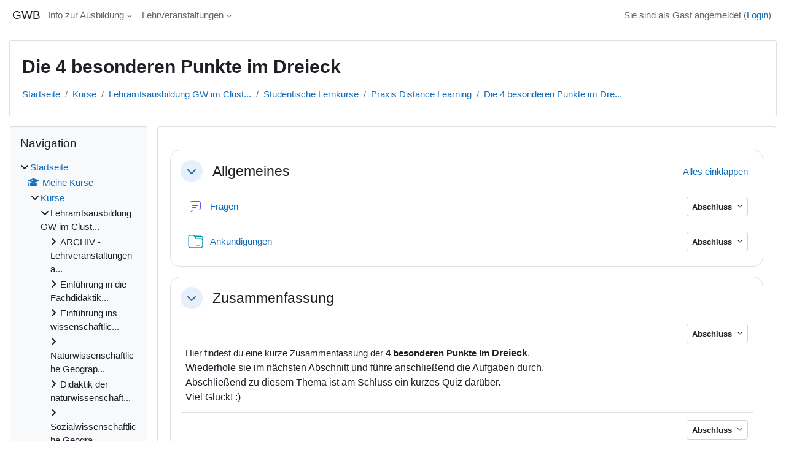

--- FILE ---
content_type: text/html; charset=utf-8
request_url: https://gwb.schule.at/course/view.php?id=1560
body_size: 21344
content:
<!DOCTYPE html>

<html  dir="ltr" lang="de" xml:lang="de">
<head>
    <title>Kurs: Die 4 besonderen Punkte im Dreieck | GWB</title>
    <link rel="shortcut icon" href="https://gwb.schule.at/theme/image.php/classic/theme/1764912040/favicon" />
    <style type="text/css">.admin_settingspage_tabs_with_tertiary .dropdown-toggle { font-size: 1.875rem !important; }
h2:has(+ .admin_settingspage_tabs_with_tertiary) { display: none; }</style><style type="text/css">.admin_settingspage_tabs_with_tertiary .dropdown-toggle { font-size: 1.875rem !important; }
h2:has(+ .admin_settingspage_tabs_with_tertiary) { display: none; }</style><meta http-equiv="Content-Type" content="text/html; charset=utf-8" />
<meta name="keywords" content="moodle, Kurs: Die 4 besonderen Punkte im Dreieck | GWB" />
<link rel="stylesheet" type="text/css" href="https://gwb.schule.at/theme/yui_combo.php?rollup/3.18.1/yui-moodlesimple-min.css" /><script id="firstthemesheet" type="text/css">/** Required in order to fix style inclusion problems in IE with YUI **/</script><link rel="stylesheet" type="text/css" href="https://gwb.schule.at/theme/styles.php/classic/1764912040_1764911978/all" />
<link rel="stylesheet" type="text/css" href="https://gwb.schule.at/course/format/onetopic/styles.php" />
<script>
//<![CDATA[
var M = {}; M.yui = {};
M.pageloadstarttime = new Date();
M.cfg = {"wwwroot":"https:\/\/gwb.schule.at","apibase":"https:\/\/gwb.schule.at\/r.php\/api","homeurl":{},"sesskey":"rhIGbGJ8NO","sessiontimeout":"7200","sessiontimeoutwarning":1200,"themerev":"1764912040","slasharguments":1,"theme":"classic","iconsystemmodule":"core\/icon_system_fontawesome","jsrev":"1764912041","admin":"admin","svgicons":true,"usertimezone":"Europa\/Wien","language":"de","courseId":1560,"courseContextId":67069,"contextid":67069,"contextInstanceId":1560,"langrev":1768795018,"templaterev":"1764912041","siteId":1,"userId":1};var yui1ConfigFn = function(me) {if(/-skin|reset|fonts|grids|base/.test(me.name)){me.type='css';me.path=me.path.replace(/\.js/,'.css');me.path=me.path.replace(/\/yui2-skin/,'/assets/skins/sam/yui2-skin')}};
var yui2ConfigFn = function(me) {var parts=me.name.replace(/^moodle-/,'').split('-'),component=parts.shift(),module=parts[0],min='-min';if(/-(skin|core)$/.test(me.name)){parts.pop();me.type='css';min=''}
if(module){var filename=parts.join('-');me.path=component+'/'+module+'/'+filename+min+'.'+me.type}else{me.path=component+'/'+component+'.'+me.type}};
YUI_config = {"debug":false,"base":"https:\/\/gwb.schule.at\/lib\/yuilib\/3.18.1\/","comboBase":"https:\/\/gwb.schule.at\/theme\/yui_combo.php?","combine":true,"filter":null,"insertBefore":"firstthemesheet","groups":{"yui2":{"base":"https:\/\/gwb.schule.at\/lib\/yuilib\/2in3\/2.9.0\/build\/","comboBase":"https:\/\/gwb.schule.at\/theme\/yui_combo.php?","combine":true,"ext":false,"root":"2in3\/2.9.0\/build\/","patterns":{"yui2-":{"group":"yui2","configFn":yui1ConfigFn}}},"moodle":{"name":"moodle","base":"https:\/\/gwb.schule.at\/theme\/yui_combo.php?m\/1764912041\/","combine":true,"comboBase":"https:\/\/gwb.schule.at\/theme\/yui_combo.php?","ext":false,"root":"m\/1764912041\/","patterns":{"moodle-":{"group":"moodle","configFn":yui2ConfigFn}},"filter":null,"modules":{"moodle-core-handlebars":{"condition":{"trigger":"handlebars","when":"after"}},"moodle-core-chooserdialogue":{"requires":["base","panel","moodle-core-notification"]},"moodle-core-event":{"requires":["event-custom"]},"moodle-core-lockscroll":{"requires":["plugin","base-build"]},"moodle-core-notification":{"requires":["moodle-core-notification-dialogue","moodle-core-notification-alert","moodle-core-notification-confirm","moodle-core-notification-exception","moodle-core-notification-ajaxexception"]},"moodle-core-notification-dialogue":{"requires":["base","node","panel","escape","event-key","dd-plugin","moodle-core-widget-focusafterclose","moodle-core-lockscroll"]},"moodle-core-notification-alert":{"requires":["moodle-core-notification-dialogue"]},"moodle-core-notification-confirm":{"requires":["moodle-core-notification-dialogue"]},"moodle-core-notification-exception":{"requires":["moodle-core-notification-dialogue"]},"moodle-core-notification-ajaxexception":{"requires":["moodle-core-notification-dialogue"]},"moodle-core-dragdrop":{"requires":["base","node","io","dom","dd","event-key","event-focus","moodle-core-notification"]},"moodle-core-maintenancemodetimer":{"requires":["base","node"]},"moodle-core-blocks":{"requires":["base","node","io","dom","dd","dd-scroll","moodle-core-dragdrop","moodle-core-notification"]},"moodle-core-actionmenu":{"requires":["base","event","node-event-simulate"]},"moodle-core_availability-form":{"requires":["base","node","event","event-delegate","panel","moodle-core-notification-dialogue","json"]},"moodle-course-management":{"requires":["base","node","io-base","moodle-core-notification-exception","json-parse","dd-constrain","dd-proxy","dd-drop","dd-delegate","node-event-delegate"]},"moodle-course-categoryexpander":{"requires":["node","event-key"]},"moodle-course-util":{"requires":["node"],"use":["moodle-course-util-base"],"submodules":{"moodle-course-util-base":{},"moodle-course-util-section":{"requires":["node","moodle-course-util-base"]},"moodle-course-util-cm":{"requires":["node","moodle-course-util-base"]}}},"moodle-course-dragdrop":{"requires":["base","node","io","dom","dd","dd-scroll","moodle-core-dragdrop","moodle-core-notification","moodle-course-coursebase","moodle-course-util"]},"moodle-form-shortforms":{"requires":["node","base","selector-css3","moodle-core-event"]},"moodle-form-dateselector":{"requires":["base","node","overlay","calendar"]},"moodle-question-searchform":{"requires":["base","node"]},"moodle-question-chooser":{"requires":["moodle-core-chooserdialogue"]},"moodle-availability_completion-form":{"requires":["base","node","event","moodle-core_availability-form"]},"moodle-availability_date-form":{"requires":["base","node","event","io","moodle-core_availability-form"]},"moodle-availability_grade-form":{"requires":["base","node","event","moodle-core_availability-form"]},"moodle-availability_group-form":{"requires":["base","node","event","moodle-core_availability-form"]},"moodle-availability_grouping-form":{"requires":["base","node","event","moodle-core_availability-form"]},"moodle-availability_profile-form":{"requires":["base","node","event","moodle-core_availability-form"]},"moodle-availability_xp-form":{"requires":["base","node","event","handlebars","moodle-core_availability-form"]},"moodle-mod_assign-history":{"requires":["node","transition"]},"moodle-mod_attendance-groupfilter":{"requires":["base","node"]},"moodle-mod_checklist-linkselect":{"requires":["node","event-valuechange"]},"moodle-mod_customcert-rearrange":{"requires":["dd-delegate","dd-drag"]},"moodle-mod_dialogue-clickredirector":{"requires":["base","node","json-parse","clickredirector","clickredirector-filters","clickredirector-highlighters","event","event-key"]},"moodle-mod_offlinequiz-toolboxes":{"requires":["base","node","event","event-key","io","moodle-mod_offlinequiz-offlinequizbase","moodle-mod_offlinequiz-util-slot","moodle-core-notification-ajaxexception"]},"moodle-mod_offlinequiz-randomquestion":{"requires":["base","event","node","io","moodle-core-notification-dialogue"]},"moodle-mod_offlinequiz-modform":{"requires":["base","node","event"]},"moodle-mod_offlinequiz-autosave":{"requires":["base","node","event","event-valuechange","node-event-delegate","io-form"]},"moodle-mod_offlinequiz-offlinequizbase":{"requires":["base","node"]},"moodle-mod_offlinequiz-repaginate":{"requires":["base","event","node","io","moodle-core-notification-dialogue"]},"moodle-mod_offlinequiz-util":{"requires":["node"],"use":["moodle-mod_offlinequiz-util-base"],"submodules":{"moodle-mod_offlinequiz-util-base":{},"moodle-mod_offlinequiz-util-slot":{"requires":["node","moodle-mod_offlinequiz-util-base"]},"moodle-mod_offlinequiz-util-page":{"requires":["node","moodle-mod_offlinequiz-util-base"]}}},"moodle-mod_offlinequiz-dragdrop":{"requires":["base","node","io","dom","dd","dd-scroll","moodle-core-dragdrop","moodle-core-notification","moodle-mod_offlinequiz-offlinequizbase","moodle-mod_offlinequiz-util-base","moodle-mod_offlinequiz-util-page","moodle-mod_offlinequiz-util-slot","moodle-course-util"]},"moodle-mod_offlinequiz-questionchooser":{"requires":["moodle-core-chooserdialogue","moodle-mod_offlinequiz-util","querystring-parse"]},"moodle-mod_quiz-toolboxes":{"requires":["base","node","event","event-key","io","moodle-mod_quiz-quizbase","moodle-mod_quiz-util-slot","moodle-core-notification-ajaxexception"]},"moodle-mod_quiz-modform":{"requires":["base","node","event"]},"moodle-mod_quiz-autosave":{"requires":["base","node","event","event-valuechange","node-event-delegate","io-form","datatype-date-format"]},"moodle-mod_quiz-util":{"requires":["node","moodle-core-actionmenu"],"use":["moodle-mod_quiz-util-base"],"submodules":{"moodle-mod_quiz-util-base":{},"moodle-mod_quiz-util-slot":{"requires":["node","moodle-mod_quiz-util-base"]},"moodle-mod_quiz-util-page":{"requires":["node","moodle-mod_quiz-util-base"]}}},"moodle-mod_quiz-dragdrop":{"requires":["base","node","io","dom","dd","dd-scroll","moodle-core-dragdrop","moodle-core-notification","moodle-mod_quiz-quizbase","moodle-mod_quiz-util-base","moodle-mod_quiz-util-page","moodle-mod_quiz-util-slot","moodle-course-util"]},"moodle-mod_quiz-questionchooser":{"requires":["moodle-core-chooserdialogue","moodle-mod_quiz-util","querystring-parse"]},"moodle-mod_quiz-quizbase":{"requires":["base","node"]},"moodle-mod_scheduler-saveseen":{"requires":["base","node","event"]},"moodle-mod_scheduler-studentlist":{"requires":["base","node","event","io"]},"moodle-mod_scheduler-delselected":{"requires":["base","node","event"]},"moodle-message_airnotifier-toolboxes":{"requires":["base","node","io"]},"moodle-block_xp-rulepicker":{"requires":["base","node","handlebars","moodle-core-notification-dialogue"]},"moodle-block_xp-notification":{"requires":["base","node","handlebars","button-plugin","moodle-core-notification-dialogue"]},"moodle-block_xp-filters":{"requires":["base","node","moodle-core-dragdrop","moodle-core-notification-confirm","moodle-block_xp-rulepicker"]},"moodle-editor_atto-editor":{"requires":["node","transition","io","overlay","escape","event","event-simulate","event-custom","node-event-html5","node-event-simulate","yui-throttle","moodle-core-notification-dialogue","moodle-editor_atto-rangy","handlebars","timers","querystring-stringify"]},"moodle-editor_atto-plugin":{"requires":["node","base","escape","event","event-outside","handlebars","event-custom","timers","moodle-editor_atto-menu"]},"moodle-editor_atto-menu":{"requires":["moodle-core-notification-dialogue","node","event","event-custom"]},"moodle-editor_atto-rangy":{"requires":[]},"moodle-report_eventlist-eventfilter":{"requires":["base","event","node","node-event-delegate","datatable","autocomplete","autocomplete-filters"]},"moodle-report_loglive-fetchlogs":{"requires":["base","event","node","io","node-event-delegate"]},"moodle-gradereport_history-userselector":{"requires":["escape","event-delegate","event-key","handlebars","io-base","json-parse","moodle-core-notification-dialogue"]},"moodle-qbank_editquestion-chooser":{"requires":["moodle-core-chooserdialogue"]},"moodle-tool_lp-dragdrop-reorder":{"requires":["moodle-core-dragdrop"]},"moodle-assignfeedback_editpdf-editor":{"requires":["base","event","node","io","graphics","json","event-move","event-resize","transition","querystring-stringify-simple","moodle-core-notification-dialog","moodle-core-notification-alert","moodle-core-notification-warning","moodle-core-notification-exception","moodle-core-notification-ajaxexception"]},"moodle-atto_accessibilitychecker-button":{"requires":["color-base","moodle-editor_atto-plugin"]},"moodle-atto_accessibilityhelper-button":{"requires":["moodle-editor_atto-plugin"]},"moodle-atto_align-button":{"requires":["moodle-editor_atto-plugin"]},"moodle-atto_bold-button":{"requires":["moodle-editor_atto-plugin"]},"moodle-atto_charmap-button":{"requires":["moodle-editor_atto-plugin"]},"moodle-atto_clear-button":{"requires":["moodle-editor_atto-plugin"]},"moodle-atto_collapse-button":{"requires":["moodle-editor_atto-plugin"]},"moodle-atto_emojipicker-button":{"requires":["moodle-editor_atto-plugin"]},"moodle-atto_emoticon-button":{"requires":["moodle-editor_atto-plugin"]},"moodle-atto_equation-button":{"requires":["moodle-editor_atto-plugin","moodle-core-event","io","event-valuechange","tabview","array-extras"]},"moodle-atto_h5p-button":{"requires":["moodle-editor_atto-plugin"]},"moodle-atto_html-codemirror":{"requires":["moodle-atto_html-codemirror-skin"]},"moodle-atto_html-button":{"requires":["promise","moodle-editor_atto-plugin","moodle-atto_html-beautify","moodle-atto_html-codemirror","event-valuechange"]},"moodle-atto_html-beautify":{},"moodle-atto_image-button":{"requires":["moodle-editor_atto-plugin"]},"moodle-atto_indent-button":{"requires":["moodle-editor_atto-plugin"]},"moodle-atto_italic-button":{"requires":["moodle-editor_atto-plugin"]},"moodle-atto_link-button":{"requires":["moodle-editor_atto-plugin"]},"moodle-atto_managefiles-button":{"requires":["moodle-editor_atto-plugin"]},"moodle-atto_managefiles-usedfiles":{"requires":["node","escape"]},"moodle-atto_media-button":{"requires":["moodle-editor_atto-plugin","moodle-form-shortforms"]},"moodle-atto_noautolink-button":{"requires":["moodle-editor_atto-plugin"]},"moodle-atto_orderedlist-button":{"requires":["moodle-editor_atto-plugin"]},"moodle-atto_recordrtc-button":{"requires":["moodle-editor_atto-plugin","moodle-atto_recordrtc-recording"]},"moodle-atto_recordrtc-recording":{"requires":["moodle-atto_recordrtc-button"]},"moodle-atto_rtl-button":{"requires":["moodle-editor_atto-plugin"]},"moodle-atto_strike-button":{"requires":["moodle-editor_atto-plugin"]},"moodle-atto_subscript-button":{"requires":["moodle-editor_atto-plugin"]},"moodle-atto_superscript-button":{"requires":["moodle-editor_atto-plugin"]},"moodle-atto_table-button":{"requires":["moodle-editor_atto-plugin","moodle-editor_atto-menu","event","event-valuechange"]},"moodle-atto_teamsmeeting-button":{"requires":["moodle-editor_atto-plugin"]},"moodle-atto_title-button":{"requires":["moodle-editor_atto-plugin"]},"moodle-atto_underline-button":{"requires":["moodle-editor_atto-plugin"]},"moodle-atto_undo-button":{"requires":["moodle-editor_atto-plugin"]},"moodle-atto_unorderedlist-button":{"requires":["moodle-editor_atto-plugin"]},"moodle-atto_wordimport-button":{"requires":["moodle-editor_atto-plugin"]}}},"gallery":{"name":"gallery","base":"https:\/\/gwb.schule.at\/lib\/yuilib\/gallery\/","combine":true,"comboBase":"https:\/\/gwb.schule.at\/theme\/yui_combo.php?","ext":false,"root":"gallery\/1764912041\/","patterns":{"gallery-":{"group":"gallery"}}}},"modules":{"core_filepicker":{"name":"core_filepicker","fullpath":"https:\/\/gwb.schule.at\/lib\/javascript.php\/1764912041\/repository\/filepicker.js","requires":["base","node","node-event-simulate","json","async-queue","io-base","io-upload-iframe","io-form","yui2-treeview","panel","cookie","datatable","datatable-sort","resize-plugin","dd-plugin","escape","moodle-core_filepicker","moodle-core-notification-dialogue"]},"core_comment":{"name":"core_comment","fullpath":"https:\/\/gwb.schule.at\/lib\/javascript.php\/1764912041\/comment\/comment.js","requires":["base","io-base","node","json","yui2-animation","overlay","escape"]}},"logInclude":[],"logExclude":[],"logLevel":null};
M.yui.loader = {modules: {}};

//]]>
</script>

    <meta name="viewport" content="width=device-width, initial-scale=1.0">
</head>
<body  id="page-course-view-topics" class="format-topics limitedwidth  path-course path-course-view chrome dir-ltr lang-de yui-skin-sam yui3-skin-sam gwb-schule-at pagelayout-course course-1560 context-67069 category-66 category-33 category-16 theme ">

<div id="page-wrapper" class="d-print-block">

    <div>
    <a class="sr-only sr-only-focusable" href="#maincontent">Zum Hauptinhalt</a>
</div><script src="https://gwb.schule.at/lib/javascript.php/1764912041/lib/polyfills/polyfill.js"></script>
<script src="https://gwb.schule.at/theme/yui_combo.php?rollup/3.18.1/yui-moodlesimple-min.js"></script><script src="https://gwb.schule.at/lib/javascript.php/1764912041/lib/javascript-static.js"></script>
<script>
//<![CDATA[
document.body.className += ' jsenabled';
//]]>
</script>



    <nav class="fixed-top navbar navbar-bootswatch navbar-expand moodle-has-zindex">
        <div class="container-fluid">
            <a href="https://gwb.schule.at/" class="navbar-brand d-flex align-items-center m-1 p-0 aabtn">
                    <span class="sitename">GWB</span>
            </a>
    
            <ul class="navbar-nav d-none d-md-flex">
                <!-- custom_menu -->
                <li class="dropdown nav-item">
    <a class="dropdown-toggle nav-link" id="drop-down-696e0f06ba405696e0f06b6b8537" data-toggle="dropdown" aria-haspopup="true" aria-expanded="false" href="#"  aria-controls="drop-down-menu-696e0f06ba405696e0f06b6b8537">
        Info zur Ausbildung
    </a>
    <div class="dropdown-menu" role="menu" id="drop-down-menu-696e0f06ba405696e0f06b6b8537" aria-labelledby="drop-down-696e0f06ba405696e0f06b6b8537">
                <a class="dropdown-item" role="menuitem" href="https://www.eduacademy.at/gwb/course/view.php?id=950"  > GW am Standort Linz</a>
                <a class="dropdown-item" role="menuitem" href="https://www.eduacademy.at/gwb/course/view.php?id=407"  > GW im aktuellen Semester</a>
    </div>
</li><li class="dropdown nav-item">
    <a class="dropdown-toggle nav-link" id="drop-down-696e0f06ba4f2696e0f06b6b8538" data-toggle="dropdown" aria-haspopup="true" aria-expanded="false" href="#"  aria-controls="drop-down-menu-696e0f06ba4f2696e0f06b6b8538">
        Lehrveranstaltungen
    </a>
    <div class="dropdown-menu" role="menu" id="drop-down-menu-696e0f06ba4f2696e0f06b6b8538" aria-labelledby="drop-down-696e0f06ba4f2696e0f06b6b8538">
                <a class="dropdown-item" role="menuitem" href="https://www.eduacademy.at/gwb/course/index.php?categoryid=16"  > aktuelles Semester</a>
                <a class="dropdown-item" role="menuitem" href="https://www.eduacademy.at/gwb/course/index.php?categoryid=63"  > SS 2022</a>
                <a class="dropdown-item" role="menuitem" href="https://www.eduacademy.at/gwb/course/index.php?categoryid=62"  > WS 2021/22</a>
                <a class="dropdown-item" role="menuitem" href="https://www.eduacademy.at/gwb/course/index.php?categoryid=56"  > SS 2021</a>
                <a class="dropdown-item" role="menuitem" href="https://www.eduacademy.at/gwb/course/index.php?categoryid=57"  > WS 2020/21</a>
                <a class="dropdown-item" role="menuitem" href="https://www.eduacademy.at/gwb/course/index.php?categoryid=54"  > SS 2020</a>
                <a class="dropdown-item" role="menuitem" href="https://www.eduacademy.at/gwb/course/index.php?categoryid=53"  > WS 2019/20</a>
                <a class="dropdown-item" role="menuitem" href="https://www.eduacademy.at/gwb/course/index.php?categoryid=50"  > SS 2019</a>
                <a class="dropdown-item" role="menuitem" href="https://www.eduacademy.at/gwb/course/index.php?categoryid=40"  > WS 2018/19</a>
                <a class="dropdown-item" role="menuitem" href="https://www.eduacademy.at/gwb/course/management.php?categoryid=41"  > SS 2018</a>
                <a class="dropdown-item" role="menuitem" href="https://www.eduacademy.at/gwb/course/index.php?categoryid=42"  > WS 2017/18</a>
                <a class="dropdown-item" role="menuitem" href="https://www.eduacademy.at/gwb/course/index.php?categoryid=43"  > SS 2017</a>
                <a class="dropdown-item" role="menuitem" href="https://www.eduacademy.at/gwb/course/management.php?categoryid=44"  > WS 2016/17</a>
    </div>
</li>
                <!-- page_heading_menu -->
                
            </ul>
            <div id="usernavigation" class="navbar-nav my-1 ms-auto">
                <div class="divider border-start h-50 align-self-center mx-1"></div>
                
                
                <div class="d-flex align-items-stretch usermenu-container" data-region="usermenu">
                    <div class="usermenu"><span class="login nav-link">Sie sind als Gast angemeldet (<a href="https://gwb.schule.at/login/index.php">Login</a>)</span></div>
                </div>
            </div>
        </div>
    </nav>

    <div id="page" class="container-fluid d-print-block">
        <header id="page-header" class="row">
    <div class="col-12 pt-3 pb-3">
        <div class="card ">
            <div class="card-body ">
                <div class="d-flex align-items-center">
                    <div class="me-auto">
                    <div class="page-context-header d-flex flex-wrap align-items-center mb-2">
    <div class="page-header-headings">
        <h1 class="h2 mb-0">Die 4 besonderen Punkte im Dreieck</h1>
    </div>
</div>
                    </div>
                    <div class="header-actions-container flex-shrink-0" data-region="header-actions-container">
                    </div>
                </div>
                <div class="d-flex flex-wrap">
                    <div id="page-navbar">
                        <nav aria-label="Navigationsleiste">
    <ol class="breadcrumb">
                <li class="breadcrumb-item">
                    <a href="https://gwb.schule.at/"
                        
                        
                        
                    >
                        Startseite
                    </a>
                </li>
        
                <li class="breadcrumb-item">
                    <a href="https://gwb.schule.at/course/index.php"
                        
                        
                        
                    >
                        Kurse
                    </a>
                </li>
        
                <li class="breadcrumb-item">
                    <a href="https://gwb.schule.at/course/index.php?categoryid=16"
                        
                        
                        
                    >
                        Lehramtsausbildung GW im Clust...
                    </a>
                </li>
        
                <li class="breadcrumb-item">
                    <a href="https://gwb.schule.at/course/index.php?categoryid=33"
                        
                        
                        
                    >
                        Studentische Lernkurse
                    </a>
                </li>
        
                <li class="breadcrumb-item">
                    <a href="https://gwb.schule.at/course/index.php?categoryid=66"
                        
                        
                        
                    >
                        Praxis Distance Learning
                    </a>
                </li>
        
                <li class="breadcrumb-item">
                    <a href="https://gwb.schule.at/course/view.php?id=1560"
                        aria-current="page"
                        title="Die 4 besonderen Punkte im Dreieck"
                        
                    >
                        Die 4 besonderen Punkte im Dre...
                    </a>
                </li>
        </ol>
</nav>
                    </div>
                    <div class="ms-auto d-flex">
                        
                    </div>
                    <div id="course-header">
                        
                    </div>
                </div>
            </div>
        </div>
    </div>
</header>

        <div id="page-content" class="row  blocks-pre   d-print-block">
            <div id="region-main-box" class="region-main">
                <div id="region-main" class="region-main-content">
                    <span class="notifications" id="user-notifications"></span>
                    <div role="main"><span id="maincontent"></span><div class="course-content"><div id="course-format-696e0f06d11c3696e0f06b6b8565">
    <h2 class="accesshide">Abschnittsübersicht</h2>
    
    <ul class="topics" data-for="course_sectionlist">
                <li id="section-0"
                    class="section course-section main  clearfix
                             
                            "
                    data-sectionid="0"
                    data-sectionreturnnum=""
                    data-for="section"
                    data-id="20286"
                    data-number="0"
                    data-sectionname="Allgemeines"
                    
                >
                    <div class="section-item">
                            <div class="course-section-header d-flex"
                                 data-for="section_title"
                                 data-id="20286"
                                 data-number="0"
                            >
                                            <div class="bulkselect align-self-center d-none" data-for="sectionBulkSelect">
                                                <input
                                                    id="sectionCheckbox20286"
                                                    type="checkbox"
                                                    data-id="20286"
                                                    data-action="toggleSelectionSection"
                                                    data-bulkcheckbox="1"
                                                >
                                                <label class="sr-only" for="sectionCheckbox20286">
                                                     Abschnitt Allgemeines auswählen 
                                                </label>
                                            </div>
                                                    <div class="d-flex align-items-center position-relative">
                                                        <a role="button"
                                                            data-toggle="collapse"
                                                            data-for="sectiontoggler"
                                                            href="#coursecontentcollapseid20286"
                                                            id="collapsesectionid20286"
                                                            aria-expanded="true"
                                                            aria-controls="coursecontentcollapseid20286"
                                                            class="btn btn-icon me-3 icons-collapse-expand justify-content-center
                                                                "
                                                            aria-label="Allgemeines">
                                                        <span class="expanded-icon icon-no-margin p-2" title="Einklappen">
                                                            <i class="icon fa fa-chevron-down fa-fw " aria-hidden="true" ></i>
                                                            <span class="sr-only">Einklappen</span>
                                                        </span>
                                                        <span class="collapsed-icon icon-no-margin p-2" title="Ausklappen">
                                                            <span class="dir-rtl-hide"><i class="icon fa fa-chevron-right fa-fw " aria-hidden="true" ></i></span>
                                                            <span class="dir-ltr-hide"><i class="icon fa fa-chevron-left fa-fw " aria-hidden="true" ></i></span>
                                                            <span class="sr-only">Ausklappen</span>
                                                        </span>
                                                        </a>
                                                        <h3 class="h4 sectionname course-content-item d-flex align-self-stretch align-items-center mb-0"
                                                            id="sectionid-20286-title" data-for="section_title" data-id="20286" data-number="0">
                                                            <a href="https://gwb.schule.at/course/section.php?id=20286">Allgemeines</a>
                                                        </h3>
                                                    </div>
                                <div data-region="sectionbadges" class="sectionbadges d-flex align-items-center">
                                </div>
                                        <div class="flex-fill d-flex justify-content-end me-2 align-self-start mt-2">
                                            <a id="collapsesections"
                                               class="section-collapsemenu"
                                               href="#"
                                               aria-expanded="true"
                                               role="button"
                                               data-toggle="toggleall"
                                            >
                                                <span class="collapseall text-nowrap">Alles einklappen</span>
                                                <span class="expandall text-nowrap">Alles aufklappen</span>
                                            </a>
                                        </div>
                            </div>
                            <div id="coursecontentcollapseid20286"
                                 class="content course-content-item-content collapse show">
                                <div class=" my-3" data-for="sectioninfo">
                                            <div class="section_availability">
                                            </div>
                                </div>
                                        <ul class="section m-0 p-0 img-text  d-block " data-for="cmlist">
                                                    <li
                                                        class="activity activity-wrapper forum modtype_forum  hasinfo "
                                                        id="module-47080"
                                                        data-for="cmitem"
                                                        data-id="47080"
                                                    >
                                                            <div class="activity-item focus-control " data-activityname="Fragen " data-region="activity-card">
                                                                        <div class="bulkselect d-none" data-for="cmBulkSelect">
                                                                            <input
                                                                                id="cmCheckbox47080"
                                                                                type="checkbox"
                                                                                data-id="47080"
                                                                                data-action="toggleSelectionCm"
                                                                                data-bulkcheckbox="1"
                                                                            >
                                                                            <label class="sr-only" for="cmCheckbox47080">
                                                                                Aktivität Fragen  auswählen
                                                                            </label>
                                                                        </div>

                                                                    <div class="activity-grid ">
                                                                    
                                                                                                <div class="activity-icon activityiconcontainer smaller collaboration  courseicon align-self-start me-2">
                                                                                                    <img
                                                                                                        src="https://gwb.schule.at/theme/image.php/classic/forum/1764912040/monologo?filtericon=1"
                                                                                                        class="activityicon "
                                                                                                        data-region="activity-icon"
                                                                                                        data-id="47080"
                                                                                                        alt=""
                                                                                                        
                                                                                                    >
                                                                                                </div>
                                                                                    
                                                                                        <div class="activity-name-area activity-instance d-flex flex-column me-2">
                                                                                            <div class="activitytitle  modtype_forum position-relative align-self-start">
                                                                                                <div class="activityname">
                                                                                                                <a href="https://gwb.schule.at/mod/forum/view.php?id=47080" class=" aalink stretched-link" onclick="">        <span class="instancename">Fragen  <span class="accesshide " > Forum</span></span>    </a>
                                                                                                            
                                                                                                            <span
                                                                                                                
                                                                                                                class="ms-1"
                                                                                                                
                                                                                                            >
                                                                                                                <span class="activitybadge badge rounded-pill ">
                                                                                                                        
                                                                                                                </span>
                                                                                                            </span>
                                                                                                </div>
                                                                                            </div>
                                                                                        </div>
                                                                                    
                                                                    
                                                                    
                                                                    
                                                                    
                                                                                <div class="activity-completion align-self-start ms-sm-2">
                                                                                        <div data-region="activity-information" data-activityname="Fragen " class="activity-information">
                                                                                                <div data-region="completion-info">
                                                                                                        <div data-region="completionrequirements" aria-label="Voraussetzungen für den Abschluss von Fragen ">
                                                                                                            <div
                                                                                                                class="dropdown     completion-dropdown   "
                                                                                                                id="dropdownDialog_696e0f06b6b8539"
                                                                                                            >
                                                                                                                <button
                                                                                                                    class="     btn btn-sm dropdown-toggle icon-no-margin    "
                                                                                                                    type="button"
                                                                                                                    id="dropwdownbutton_696e0f06b6b8540"
                                                                                                                    data-toggle="dropdown"
                                                                                                                    aria-haspopup="true"
                                                                                                                    aria-expanded="false"
                                                                                                                    data-for="dropdowndialog_button"
                                                                                                                    
                                                                                                                >
                                                                                                                        Abschluss
                                                                                                                </button>
                                                                                                                <div
                                                                                                                    class="dropdown-menu   dropdown-menu-right       "
                                                                                                                    aria-labelledby="dropwdownbutton_696e0f06b6b8540"
                                                                                                                    data-for="dropdowndialog_dialog"
                                                                                                                >
                                                                                                                    <div class="p-2" data-for="dropdowndialog_content">
                                                                                                                            <div class="completion-dialog px-2">
            <strong>Teilnehmer/innen müssen</strong>

        <div class="ms-2" role="list">

                    <div class="d-flex mt-2" role="listitem">
                        <div><img class="icon " alt="" aria-hidden="true" src="https://gwb.schule.at/theme/image.php/classic/core/1764912040/i/dot" /></div>
                        <span>Als erledigt kennzeichnen</span>
                    </div>
        </div>


</div>
                                                                                                                    </div>
                                                                                                                </div>
                                                                                                            </div>
                                                                                                        </div>
                                                                                        
                                                                                                </div>
                                                                                        </div>
                                                                                </div>
                                                                    
                                                                    
                                                                    
                                                                    
                                                                    </div>
                                                            </div>
                                                    </li>
                                                    <li
                                                        class="activity activity-wrapper folder modtype_folder  hasinfo "
                                                        id="module-47081"
                                                        data-for="cmitem"
                                                        data-id="47081"
                                                    >
                                                            <div class="activity-item focus-control " data-activityname="Ankündigungen" data-region="activity-card">
                                                                        <div class="bulkselect d-none" data-for="cmBulkSelect">
                                                                            <input
                                                                                id="cmCheckbox47081"
                                                                                type="checkbox"
                                                                                data-id="47081"
                                                                                data-action="toggleSelectionCm"
                                                                                data-bulkcheckbox="1"
                                                                            >
                                                                            <label class="sr-only" for="cmCheckbox47081">
                                                                                Aktivität Ankündigungen auswählen
                                                                            </label>
                                                                        </div>

                                                                    <div class="activity-grid ">
                                                                    
                                                                                                <div class="activity-icon activityiconcontainer smaller content  courseicon align-self-start me-2">
                                                                                                    <img
                                                                                                        src="https://gwb.schule.at/theme/image.php/classic/folder/1764912040/monologo?filtericon=1"
                                                                                                        class="activityicon "
                                                                                                        data-region="activity-icon"
                                                                                                        data-id="47081"
                                                                                                        alt=""
                                                                                                        
                                                                                                    >
                                                                                                </div>
                                                                                    
                                                                                        <div class="activity-name-area activity-instance d-flex flex-column me-2">
                                                                                            <div class="activitytitle  modtype_folder position-relative align-self-start">
                                                                                                <div class="activityname">
                                                                                                                <a href="https://gwb.schule.at/mod/folder/view.php?id=47081" class=" aalink stretched-link" onclick="">        <span class="instancename">Ankündigungen <span class="accesshide " > Verzeichnis</span></span>    </a>
                                                                                                            
                                                                                                </div>
                                                                                            </div>
                                                                                        </div>
                                                                                    
                                                                    
                                                                    
                                                                    
                                                                    
                                                                                <div class="activity-completion align-self-start ms-sm-2">
                                                                                        <div data-region="activity-information" data-activityname="Ankündigungen" class="activity-information">
                                                                                                <div data-region="completion-info">
                                                                                                        <div data-region="completionrequirements" aria-label="Voraussetzungen für den Abschluss von Ankündigungen">
                                                                                                            <div
                                                                                                                class="dropdown     completion-dropdown   "
                                                                                                                id="dropdownDialog_696e0f06b6b8541"
                                                                                                            >
                                                                                                                <button
                                                                                                                    class="     btn btn-sm dropdown-toggle icon-no-margin    "
                                                                                                                    type="button"
                                                                                                                    id="dropwdownbutton_696e0f06b6b8542"
                                                                                                                    data-toggle="dropdown"
                                                                                                                    aria-haspopup="true"
                                                                                                                    aria-expanded="false"
                                                                                                                    data-for="dropdowndialog_button"
                                                                                                                    
                                                                                                                >
                                                                                                                        Abschluss
                                                                                                                </button>
                                                                                                                <div
                                                                                                                    class="dropdown-menu   dropdown-menu-right       "
                                                                                                                    aria-labelledby="dropwdownbutton_696e0f06b6b8542"
                                                                                                                    data-for="dropdowndialog_dialog"
                                                                                                                >
                                                                                                                    <div class="p-2" data-for="dropdowndialog_content">
                                                                                                                            <div class="completion-dialog px-2">
            <strong>Teilnehmer/innen müssen</strong>

        <div class="ms-2" role="list">

                    <div class="d-flex mt-2" role="listitem">
                        <div><img class="icon " alt="" aria-hidden="true" src="https://gwb.schule.at/theme/image.php/classic/core/1764912040/i/dot" /></div>
                        <span>Als erledigt kennzeichnen</span>
                    </div>
        </div>


</div>
                                                                                                                    </div>
                                                                                                                </div>
                                                                                                            </div>
                                                                                                        </div>
                                                                                        
                                                                                                </div>
                                                                                        </div>
                                                                                </div>
                                                                    
                                                                    
                                                                    
                                                                    
                                                                    </div>
                                                            </div>
                                                    </li>
                                            </ul>
                                
                            </div>
                    </div>
                
                </li>
                <li id="section-1"
                    class="section course-section main  clearfix
                             
                            "
                    data-sectionid="1"
                    data-sectionreturnnum=""
                    data-for="section"
                    data-id="20287"
                    data-number="1"
                    data-sectionname="Zusammenfassung"
                    
                >
                    <div class="section-item">
                            <div class="course-section-header d-flex"
                                 data-for="section_title"
                                 data-id="20287"
                                 data-number="1"
                            >
                                            <div class="bulkselect align-self-center d-none" data-for="sectionBulkSelect">
                                                <input
                                                    id="sectionCheckbox20287"
                                                    type="checkbox"
                                                    data-id="20287"
                                                    data-action="toggleSelectionSection"
                                                    data-bulkcheckbox="1"
                                                >
                                                <label class="sr-only" for="sectionCheckbox20287">
                                                     Abschnitt Zusammenfassung auswählen 
                                                </label>
                                            </div>
                                                    <div class="d-flex align-items-center position-relative">
                                                        <a role="button"
                                                            data-toggle="collapse"
                                                            data-for="sectiontoggler"
                                                            href="#coursecontentcollapseid20287"
                                                            id="collapsesectionid20287"
                                                            aria-expanded="true"
                                                            aria-controls="coursecontentcollapseid20287"
                                                            class="btn btn-icon me-3 icons-collapse-expand justify-content-center
                                                                "
                                                            aria-label="Zusammenfassung">
                                                        <span class="expanded-icon icon-no-margin p-2" title="Einklappen">
                                                            <i class="icon fa fa-chevron-down fa-fw " aria-hidden="true" ></i>
                                                            <span class="sr-only">Einklappen</span>
                                                        </span>
                                                        <span class="collapsed-icon icon-no-margin p-2" title="Ausklappen">
                                                            <span class="dir-rtl-hide"><i class="icon fa fa-chevron-right fa-fw " aria-hidden="true" ></i></span>
                                                            <span class="dir-ltr-hide"><i class="icon fa fa-chevron-left fa-fw " aria-hidden="true" ></i></span>
                                                            <span class="sr-only">Ausklappen</span>
                                                        </span>
                                                        </a>
                                                        <h3 class="h4 sectionname course-content-item d-flex align-self-stretch align-items-center mb-0"
                                                            id="sectionid-20287-title" data-for="section_title" data-id="20287" data-number="1">
                                                            <a href="https://gwb.schule.at/course/section.php?id=20287">Zusammenfassung</a>
                                                        </h3>
                                                    </div>
                                <div data-region="sectionbadges" class="sectionbadges d-flex align-items-center">
                                </div>
                            </div>
                            <div id="coursecontentcollapseid20287"
                                 class="content course-content-item-content collapse show">
                                <div class=" my-3" data-for="sectioninfo">
                                            <div class="section_availability">
                                            </div>
                                </div>
                                        <ul class="section m-0 p-0 img-text  d-block " data-for="cmlist">
                                                    <li
                                                        class="activity activity-wrapper label modtype_label  hasinfo "
                                                        id="module-47087"
                                                        data-for="cmitem"
                                                        data-id="47087"
                                                    >
                                                            <div class="activity-item focus-control " data-activityname="Hier findest du eine kurze Zusammenfassung der 4 b..." data-region="activity-card">
                                                                        <div class="bulkselect d-none" data-for="cmBulkSelect">
                                                                            <input
                                                                                id="cmCheckbox47087"
                                                                                type="checkbox"
                                                                                data-id="47087"
                                                                                data-action="toggleSelectionCm"
                                                                                data-bulkcheckbox="1"
                                                                            >
                                                                            <label class="sr-only" for="cmCheckbox47087">
                                                                                Aktivität Hier findest du eine kurze Zusammenfassung der 4 b... auswählen
                                                                            </label>
                                                                        </div>

                                                                    <div class="activity-grid noname-grid">
                                                                    
                                                                    
                                                                    
                                                                    
                                                                    
                                                                                <div class="activity-completion align-self-start ms-sm-2">
                                                                                        <div data-region="activity-information" data-activityname="Hier findest du eine kurze Zusammenfassung der 4 b..." class="activity-information">
                                                                                                <div data-region="completion-info">
                                                                                                        <div data-region="completionrequirements" aria-label="Voraussetzungen für den Abschluss von Hier findest du eine kurze Zusammenfassung der 4 b...">
                                                                                                            <div
                                                                                                                class="dropdown     completion-dropdown   "
                                                                                                                id="dropdownDialog_696e0f06b6b8543"
                                                                                                            >
                                                                                                                <button
                                                                                                                    class="     btn btn-sm dropdown-toggle icon-no-margin    "
                                                                                                                    type="button"
                                                                                                                    id="dropwdownbutton_696e0f06b6b8544"
                                                                                                                    data-toggle="dropdown"
                                                                                                                    aria-haspopup="true"
                                                                                                                    aria-expanded="false"
                                                                                                                    data-for="dropdowndialog_button"
                                                                                                                    
                                                                                                                >
                                                                                                                        Abschluss
                                                                                                                </button>
                                                                                                                <div
                                                                                                                    class="dropdown-menu   dropdown-menu-right       "
                                                                                                                    aria-labelledby="dropwdownbutton_696e0f06b6b8544"
                                                                                                                    data-for="dropdowndialog_dialog"
                                                                                                                >
                                                                                                                    <div class="p-2" data-for="dropdowndialog_content">
                                                                                                                            <div class="completion-dialog px-2">
            <strong>Teilnehmer/innen müssen</strong>

        <div class="ms-2" role="list">

                    <div class="d-flex mt-2" role="listitem">
                        <div><img class="icon " alt="" aria-hidden="true" src="https://gwb.schule.at/theme/image.php/classic/core/1764912040/i/dot" /></div>
                        <span>Als erledigt kennzeichnen</span>
                    </div>
        </div>


</div>
                                                                                                                    </div>
                                                                                                                </div>
                                                                                                            </div>
                                                                                                        </div>
                                                                                        
                                                                                                </div>
                                                                                        </div>
                                                                                </div>
                                                                    
                                                                    
                                                                            <div class="activity-altcontent text-break ">
                                                                                <div class="no-overflow"><div class="no-overflow"><p>Hier findest du eine kurze Zusammenfassung der <strong>4 besonderen Punkte im <span style="font-size: 1rem;">Dreieck</span></strong><span style="font-size: 1rem;">.</span><span style="font-size: 1rem;"> <br />Wiederhole sie im nächsten Abschnitt und führe anschließend die Aufgaben durch. <br />Abschließend zu diesem Thema ist am Schluss ein kurzes Quiz darüber. <br />Viel Glück! :) </span></p></div></div>
                                                                            </div>
                                                                    
                                                                    
                                                                    </div>
                                                            </div>
                                                    </li>
                                                    <li
                                                        class="activity activity-wrapper label modtype_label  hasinfo "
                                                        id="module-47259"
                                                        data-for="cmitem"
                                                        data-id="47259"
                                                    >
                                                            <div class="activity-item focus-control " data-activityname="Textfeld" data-region="activity-card">
                                                                        <div class="bulkselect d-none" data-for="cmBulkSelect">
                                                                            <input
                                                                                id="cmCheckbox47259"
                                                                                type="checkbox"
                                                                                data-id="47259"
                                                                                data-action="toggleSelectionCm"
                                                                                data-bulkcheckbox="1"
                                                                            >
                                                                            <label class="sr-only" for="cmCheckbox47259">
                                                                                Aktivität Textfeld auswählen
                                                                            </label>
                                                                        </div>

                                                                    <div class="activity-grid noname-grid">
                                                                    
                                                                    
                                                                    
                                                                    
                                                                    
                                                                                <div class="activity-completion align-self-start ms-sm-2">
                                                                                        <div data-region="activity-information" data-activityname="Textfeld" class="activity-information">
                                                                                                <div data-region="completion-info">
                                                                                                        <div data-region="completionrequirements" aria-label="Voraussetzungen für den Abschluss von Textfeld">
                                                                                                            <div
                                                                                                                class="dropdown     completion-dropdown   "
                                                                                                                id="dropdownDialog_696e0f06b6b8545"
                                                                                                            >
                                                                                                                <button
                                                                                                                    class="     btn btn-sm dropdown-toggle icon-no-margin    "
                                                                                                                    type="button"
                                                                                                                    id="dropwdownbutton_696e0f06b6b8546"
                                                                                                                    data-toggle="dropdown"
                                                                                                                    aria-haspopup="true"
                                                                                                                    aria-expanded="false"
                                                                                                                    data-for="dropdowndialog_button"
                                                                                                                    
                                                                                                                >
                                                                                                                        Abschluss
                                                                                                                </button>
                                                                                                                <div
                                                                                                                    class="dropdown-menu   dropdown-menu-right       "
                                                                                                                    aria-labelledby="dropwdownbutton_696e0f06b6b8546"
                                                                                                                    data-for="dropdowndialog_dialog"
                                                                                                                >
                                                                                                                    <div class="p-2" data-for="dropdowndialog_content">
                                                                                                                            <div class="completion-dialog px-2">
            <strong>Teilnehmer/innen müssen</strong>

        <div class="ms-2" role="list">

                    <div class="d-flex mt-2" role="listitem">
                        <div><img class="icon " alt="" aria-hidden="true" src="https://gwb.schule.at/theme/image.php/classic/core/1764912040/i/dot" /></div>
                        <span>Als erledigt kennzeichnen</span>
                    </div>
        </div>


</div>
                                                                                                                    </div>
                                                                                                                </div>
                                                                                                            </div>
                                                                                                        </div>
                                                                                        
                                                                                                </div>
                                                                                        </div>
                                                                                </div>
                                                                    
                                                                    
                                                                            <div class="activity-altcontent text-break ">
                                                                                <div class="no-overflow"><div class="no-overflow"><a href="https://gwb.schule.at/pluginfile.php/67262/mod_label/intro/4%20Punkte.png"><img alt="4 Punkte.png" src="https://gwb.schule.at/pluginfile.php/67262/mod_label/intro/s_4%20Punkte.png" width="400" height="249.13627639155" /></a></div></div>
                                                                            </div>
                                                                    
                                                                    
                                                                    </div>
                                                            </div>
                                                    </li>
                                            </ul>
                                
                            </div>
                    </div>
                
                </li>
                <li id="section-2"
                    class="section course-section main  clearfix
                             
                            "
                    data-sectionid="2"
                    data-sectionreturnnum=""
                    data-for="section"
                    data-id="20289"
                    data-number="2"
                    data-sectionname="Wiederholung"
                    
                >
                    <div class="section-item">
                            <div class="course-section-header d-flex"
                                 data-for="section_title"
                                 data-id="20289"
                                 data-number="2"
                            >
                                            <div class="bulkselect align-self-center d-none" data-for="sectionBulkSelect">
                                                <input
                                                    id="sectionCheckbox20289"
                                                    type="checkbox"
                                                    data-id="20289"
                                                    data-action="toggleSelectionSection"
                                                    data-bulkcheckbox="1"
                                                >
                                                <label class="sr-only" for="sectionCheckbox20289">
                                                     Abschnitt Wiederholung auswählen 
                                                </label>
                                            </div>
                                                    <div class="d-flex align-items-center position-relative">
                                                        <a role="button"
                                                            data-toggle="collapse"
                                                            data-for="sectiontoggler"
                                                            href="#coursecontentcollapseid20289"
                                                            id="collapsesectionid20289"
                                                            aria-expanded="true"
                                                            aria-controls="coursecontentcollapseid20289"
                                                            class="btn btn-icon me-3 icons-collapse-expand justify-content-center
                                                                "
                                                            aria-label="Wiederholung">
                                                        <span class="expanded-icon icon-no-margin p-2" title="Einklappen">
                                                            <i class="icon fa fa-chevron-down fa-fw " aria-hidden="true" ></i>
                                                            <span class="sr-only">Einklappen</span>
                                                        </span>
                                                        <span class="collapsed-icon icon-no-margin p-2" title="Ausklappen">
                                                            <span class="dir-rtl-hide"><i class="icon fa fa-chevron-right fa-fw " aria-hidden="true" ></i></span>
                                                            <span class="dir-ltr-hide"><i class="icon fa fa-chevron-left fa-fw " aria-hidden="true" ></i></span>
                                                            <span class="sr-only">Ausklappen</span>
                                                        </span>
                                                        </a>
                                                        <h3 class="h4 sectionname course-content-item d-flex align-self-stretch align-items-center mb-0"
                                                            id="sectionid-20289-title" data-for="section_title" data-id="20289" data-number="2">
                                                            <a href="https://gwb.schule.at/course/section.php?id=20289">Wiederholung</a>
                                                        </h3>
                                                    </div>
                                <div data-region="sectionbadges" class="sectionbadges d-flex align-items-center">
                                </div>
                            </div>
                            <div id="coursecontentcollapseid20289"
                                 class="content course-content-item-content collapse show">
                                <div class=" my-3" data-for="sectioninfo">
                                            <div class="section_availability">
                                            </div>
                                </div>
                                        <ul class="section m-0 p-0 img-text  d-block " data-for="cmlist">
                                                    <li
                                                        class="activity activity-wrapper url modtype_url  hasinfo "
                                                        id="module-47097"
                                                        data-for="cmitem"
                                                        data-id="47097"
                                                    >
                                                            <div class="activity-item focus-control " data-activityname="Wiederholung: Die 4 besonderen Punkte im Dreieck" data-region="activity-card">
                                                                        <div class="bulkselect d-none" data-for="cmBulkSelect">
                                                                            <input
                                                                                id="cmCheckbox47097"
                                                                                type="checkbox"
                                                                                data-id="47097"
                                                                                data-action="toggleSelectionCm"
                                                                                data-bulkcheckbox="1"
                                                                            >
                                                                            <label class="sr-only" for="cmCheckbox47097">
                                                                                Aktivität Wiederholung: Die 4 besonderen Punkte im Dreieck auswählen
                                                                            </label>
                                                                        </div>

                                                                    <div class="activity-grid ">
                                                                    
                                                                                                <div class="activity-icon activityiconcontainer smaller content  courseicon align-self-start me-2">
                                                                                                    <img
                                                                                                        src="https://gwb.schule.at/theme/image.php/classic/url/1764912040/monologo?filtericon=1"
                                                                                                        class="activityicon "
                                                                                                        data-region="activity-icon"
                                                                                                        data-id="47097"
                                                                                                        alt=""
                                                                                                        
                                                                                                    >
                                                                                                </div>
                                                                                    
                                                                                        <div class="activity-name-area activity-instance d-flex flex-column me-2">
                                                                                            <div class="activitytitle  modtype_url position-relative align-self-start">
                                                                                                <div class="activityname">
                                                                                                                <a href="https://gwb.schule.at/mod/url/view.php?id=47097" class=" aalink stretched-link" onclick="window.open('https://gwb.schule.at/mod/url/view.php?id=47097&redirect=1'); return false;">        <span class="instancename">Wiederholung: Die 4 besonderen Punkte im Dreieck <span class="accesshide " > Link/URL</span></span>    </a>
                                                                                                            
                                                                                                </div>
                                                                                            </div>
                                                                                        </div>
                                                                                    
                                                                    
                                                                    
                                                                    
                                                                    
                                                                                <div class="activity-completion align-self-start ms-sm-2">
                                                                                        <div data-region="activity-information" data-activityname="Wiederholung: Die 4 besonderen Punkte im Dreieck" class="activity-information">
                                                                                                <div data-region="completion-info">
                                                                                                        <div data-region="completionrequirements" aria-label="Voraussetzungen für den Abschluss von Wiederholung: Die 4 besonderen Punkte im Dreieck">
                                                                                                            <div
                                                                                                                class="dropdown     completion-dropdown   "
                                                                                                                id="dropdownDialog_696e0f06b6b8547"
                                                                                                            >
                                                                                                                <button
                                                                                                                    class="     btn btn-sm dropdown-toggle icon-no-margin    "
                                                                                                                    type="button"
                                                                                                                    id="dropwdownbutton_696e0f06b6b8548"
                                                                                                                    data-toggle="dropdown"
                                                                                                                    aria-haspopup="true"
                                                                                                                    aria-expanded="false"
                                                                                                                    data-for="dropdowndialog_button"
                                                                                                                    
                                                                                                                >
                                                                                                                        Abschluss
                                                                                                                </button>
                                                                                                                <div
                                                                                                                    class="dropdown-menu   dropdown-menu-right       "
                                                                                                                    aria-labelledby="dropwdownbutton_696e0f06b6b8548"
                                                                                                                    data-for="dropdowndialog_dialog"
                                                                                                                >
                                                                                                                    <div class="p-2" data-for="dropdowndialog_content">
                                                                                                                            <div class="completion-dialog px-2">
            <strong>Teilnehmer/innen müssen</strong>

        <div class="ms-2" role="list">

                    <div class="d-flex mt-2" role="listitem">
                        <div><img class="icon " alt="" aria-hidden="true" src="https://gwb.schule.at/theme/image.php/classic/core/1764912040/i/dot" /></div>
                        <span>Als erledigt kennzeichnen</span>
                    </div>
        </div>


</div>
                                                                                                                    </div>
                                                                                                                </div>
                                                                                                            </div>
                                                                                                        </div>
                                                                                        
                                                                                                </div>
                                                                                        </div>
                                                                                </div>
                                                                    
                                                                    
                                                                            <div class="activity-altcontent text-break activity-description">
                                                                                <div class="no-overflow"><div class="no-overflow"><p>Konstruiere die einzelnen Punkte mithilfe von <strong>GeoGebra</strong> und überprüfe deine Lösung!</p></div></div>
                                                                            </div>
                                                                    
                                                                    
                                                                    </div>
                                                            </div>
                                                    </li>
                                            </ul>
                                
                            </div>
                    </div>
                
                </li>
                <li id="section-3"
                    class="section course-section main  clearfix
                             
                            "
                    data-sectionid="3"
                    data-sectionreturnnum=""
                    data-for="section"
                    data-id="20291"
                    data-number="3"
                    data-sectionname="Aufgabe 1: Tischkonstruktion"
                    
                >
                    <div class="section-item">
                            <div class="course-section-header d-flex"
                                 data-for="section_title"
                                 data-id="20291"
                                 data-number="3"
                            >
                                            <div class="bulkselect align-self-center d-none" data-for="sectionBulkSelect">
                                                <input
                                                    id="sectionCheckbox20291"
                                                    type="checkbox"
                                                    data-id="20291"
                                                    data-action="toggleSelectionSection"
                                                    data-bulkcheckbox="1"
                                                >
                                                <label class="sr-only" for="sectionCheckbox20291">
                                                     Abschnitt Aufgabe 1: Tischkonstruktion auswählen 
                                                </label>
                                            </div>
                                                    <div class="d-flex align-items-center position-relative">
                                                        <a role="button"
                                                            data-toggle="collapse"
                                                            data-for="sectiontoggler"
                                                            href="#coursecontentcollapseid20291"
                                                            id="collapsesectionid20291"
                                                            aria-expanded="true"
                                                            aria-controls="coursecontentcollapseid20291"
                                                            class="btn btn-icon me-3 icons-collapse-expand justify-content-center
                                                                "
                                                            aria-label="Aufgabe 1: Tischkonstruktion">
                                                        <span class="expanded-icon icon-no-margin p-2" title="Einklappen">
                                                            <i class="icon fa fa-chevron-down fa-fw " aria-hidden="true" ></i>
                                                            <span class="sr-only">Einklappen</span>
                                                        </span>
                                                        <span class="collapsed-icon icon-no-margin p-2" title="Ausklappen">
                                                            <span class="dir-rtl-hide"><i class="icon fa fa-chevron-right fa-fw " aria-hidden="true" ></i></span>
                                                            <span class="dir-ltr-hide"><i class="icon fa fa-chevron-left fa-fw " aria-hidden="true" ></i></span>
                                                            <span class="sr-only">Ausklappen</span>
                                                        </span>
                                                        </a>
                                                        <h3 class="h4 sectionname course-content-item d-flex align-self-stretch align-items-center mb-0"
                                                            id="sectionid-20291-title" data-for="section_title" data-id="20291" data-number="3">
                                                            <a href="https://gwb.schule.at/course/section.php?id=20291">Aufgabe 1: Tischkonstruktion</a>
                                                        </h3>
                                                    </div>
                                <div data-region="sectionbadges" class="sectionbadges d-flex align-items-center">
                                </div>
                            </div>
                            <div id="coursecontentcollapseid20291"
                                 class="content course-content-item-content collapse show">
                                <div class=" my-3" data-for="sectioninfo">
                                            <div class="section_availability">
                                            </div>
                                </div>
                                        <ul class="section m-0 p-0 img-text  d-block " data-for="cmlist">
                                                    <li
                                                        class="activity activity-wrapper label modtype_label  hasinfo "
                                                        id="module-47099"
                                                        data-for="cmitem"
                                                        data-id="47099"
                                                    >
                                                            <div class="activity-item focus-control " data-activityname="Stell dir vor du bist Tischlerin beziehungsweise T..." data-region="activity-card">
                                                                        <div class="bulkselect d-none" data-for="cmBulkSelect">
                                                                            <input
                                                                                id="cmCheckbox47099"
                                                                                type="checkbox"
                                                                                data-id="47099"
                                                                                data-action="toggleSelectionCm"
                                                                                data-bulkcheckbox="1"
                                                                            >
                                                                            <label class="sr-only" for="cmCheckbox47099">
                                                                                Aktivität Stell dir vor du bist Tischlerin beziehungsweise T... auswählen
                                                                            </label>
                                                                        </div>

                                                                    <div class="activity-grid noname-grid">
                                                                    
                                                                    
                                                                    
                                                                    
                                                                    
                                                                                <div class="activity-completion align-self-start ms-sm-2">
                                                                                        <div data-region="activity-information" data-activityname="Stell dir vor du bist Tischlerin beziehungsweise T..." class="activity-information">
                                                                                                <div data-region="completion-info">
                                                                                                        <div data-region="completionrequirements" aria-label="Voraussetzungen für den Abschluss von Stell dir vor du bist Tischlerin beziehungsweise T...">
                                                                                                            <div
                                                                                                                class="dropdown     completion-dropdown   "
                                                                                                                id="dropdownDialog_696e0f06b6b8549"
                                                                                                            >
                                                                                                                <button
                                                                                                                    class="     btn btn-sm dropdown-toggle icon-no-margin    "
                                                                                                                    type="button"
                                                                                                                    id="dropwdownbutton_696e0f06b6b8550"
                                                                                                                    data-toggle="dropdown"
                                                                                                                    aria-haspopup="true"
                                                                                                                    aria-expanded="false"
                                                                                                                    data-for="dropdowndialog_button"
                                                                                                                    
                                                                                                                >
                                                                                                                        Abschluss
                                                                                                                </button>
                                                                                                                <div
                                                                                                                    class="dropdown-menu   dropdown-menu-right       "
                                                                                                                    aria-labelledby="dropwdownbutton_696e0f06b6b8550"
                                                                                                                    data-for="dropdowndialog_dialog"
                                                                                                                >
                                                                                                                    <div class="p-2" data-for="dropdowndialog_content">
                                                                                                                            <div class="completion-dialog px-2">
            <strong>Teilnehmer/innen müssen</strong>

        <div class="ms-2" role="list">

                    <div class="d-flex mt-2" role="listitem">
                        <div><img class="icon " alt="" aria-hidden="true" src="https://gwb.schule.at/theme/image.php/classic/core/1764912040/i/dot" /></div>
                        <span>Als erledigt kennzeichnen</span>
                    </div>
        </div>


</div>
                                                                                                                    </div>
                                                                                                                </div>
                                                                                                            </div>
                                                                                                        </div>
                                                                                        
                                                                                                </div>
                                                                                        </div>
                                                                                </div>
                                                                    
                                                                    
                                                                            <div class="activity-altcontent text-break ">
                                                                                <div class="no-overflow"><div class="no-overflow"><p>Stell dir vor du bist Tischlerin beziehungsweise Tischler. <br />Du sollst einen dreieckigen Tisch bauen, welcher auf nur einem Bein stehen soll. <br />Überlege dir genau in welchen Punkt das Bein befestigt werden muss, damit der Tisch nicht umkippt. <br />Konstruiere ein beliebiges spitzwinkelige Dreieck (Tisch) und zeichne den Punkt ein, indem das Bein befestigt werden soll. </p>
<p>Mache anschließend ein Foto davon, lade es hoch und gib deine Konstruktion ab!</p></div></div>
                                                                            </div>
                                                                    
                                                                    
                                                                    </div>
                                                            </div>
                                                    </li>
                                                    <li
                                                        class="activity activity-wrapper label modtype_label  hasinfo "
                                                        id="module-47102"
                                                        data-for="cmitem"
                                                        data-id="47102"
                                                    >
                                                            <div class="activity-item focus-control " data-activityname="Textfeld" data-region="activity-card">
                                                                        <div class="bulkselect d-none" data-for="cmBulkSelect">
                                                                            <input
                                                                                id="cmCheckbox47102"
                                                                                type="checkbox"
                                                                                data-id="47102"
                                                                                data-action="toggleSelectionCm"
                                                                                data-bulkcheckbox="1"
                                                                            >
                                                                            <label class="sr-only" for="cmCheckbox47102">
                                                                                Aktivität Textfeld auswählen
                                                                            </label>
                                                                        </div>

                                                                    <div class="activity-grid noname-grid">
                                                                    
                                                                    
                                                                    
                                                                    
                                                                    
                                                                                <div class="activity-completion align-self-start ms-sm-2">
                                                                                        <div data-region="activity-information" data-activityname="Textfeld" class="activity-information">
                                                                                                <div data-region="completion-info">
                                                                                                        <div data-region="completionrequirements" aria-label="Voraussetzungen für den Abschluss von Textfeld">
                                                                                                            <div
                                                                                                                class="dropdown     completion-dropdown   "
                                                                                                                id="dropdownDialog_696e0f06b6b8551"
                                                                                                            >
                                                                                                                <button
                                                                                                                    class="     btn btn-sm dropdown-toggle icon-no-margin    "
                                                                                                                    type="button"
                                                                                                                    id="dropwdownbutton_696e0f06b6b8552"
                                                                                                                    data-toggle="dropdown"
                                                                                                                    aria-haspopup="true"
                                                                                                                    aria-expanded="false"
                                                                                                                    data-for="dropdowndialog_button"
                                                                                                                    
                                                                                                                >
                                                                                                                        Abschluss
                                                                                                                </button>
                                                                                                                <div
                                                                                                                    class="dropdown-menu   dropdown-menu-right       "
                                                                                                                    aria-labelledby="dropwdownbutton_696e0f06b6b8552"
                                                                                                                    data-for="dropdowndialog_dialog"
                                                                                                                >
                                                                                                                    <div class="p-2" data-for="dropdowndialog_content">
                                                                                                                            <div class="completion-dialog px-2">
            <strong>Teilnehmer/innen müssen</strong>

        <div class="ms-2" role="list">

                    <div class="d-flex mt-2" role="listitem">
                        <div><img class="icon " alt="" aria-hidden="true" src="https://gwb.schule.at/theme/image.php/classic/core/1764912040/i/dot" /></div>
                        <span>Als erledigt kennzeichnen</span>
                    </div>
        </div>


</div>
                                                                                                                    </div>
                                                                                                                </div>
                                                                                                            </div>
                                                                                                        </div>
                                                                                        
                                                                                                </div>
                                                                                        </div>
                                                                                </div>
                                                                    
                                                                    
                                                                            <div class="activity-altcontent text-break ">
                                                                                <div class="no-overflow"><div class="no-overflow"><img alt="Tisch.png" src="https://gwb.schule.at/pluginfile.php/67093/mod_label/intro/Tisch.png" width="310" height="328" /></div></div>
                                                                            </div>
                                                                    
                                                                    
                                                                    </div>
                                                            </div>
                                                    </li>
                                                    <li
                                                        class="activity activity-wrapper assign modtype_assign  hasinfo "
                                                        id="module-47100"
                                                        data-for="cmitem"
                                                        data-id="47100"
                                                    >
                                                            <div class="activity-item focus-control " data-activityname="Abgabe 1: Tischkonstruktion" data-region="activity-card">
                                                                        <div class="bulkselect d-none" data-for="cmBulkSelect">
                                                                            <input
                                                                                id="cmCheckbox47100"
                                                                                type="checkbox"
                                                                                data-id="47100"
                                                                                data-action="toggleSelectionCm"
                                                                                data-bulkcheckbox="1"
                                                                            >
                                                                            <label class="sr-only" for="cmCheckbox47100">
                                                                                Aktivität Abgabe 1: Tischkonstruktion auswählen
                                                                            </label>
                                                                        </div>

                                                                    <div class="activity-grid ">
                                                                    
                                                                                                <div class="activity-icon activityiconcontainer smaller assessment  courseicon align-self-start me-2">
                                                                                                    <img
                                                                                                        src="https://gwb.schule.at/theme/image.php/classic/assign/1764912040/monologo?filtericon=1"
                                                                                                        class="activityicon "
                                                                                                        data-region="activity-icon"
                                                                                                        data-id="47100"
                                                                                                        alt=""
                                                                                                        
                                                                                                    >
                                                                                                </div>
                                                                                    
                                                                                        <div class="activity-name-area activity-instance d-flex flex-column me-2">
                                                                                            <div class="activitytitle  modtype_assign position-relative align-self-start">
                                                                                                <div class="activityname">
                                                                                                                <a href="https://gwb.schule.at/mod/assign/view.php?id=47100" class=" aalink stretched-link" onclick="">        <span class="instancename">Abgabe 1: Tischkonstruktion <span class="accesshide " > Aufgabe</span></span>    </a>
                                                                                                            
                                                                                                </div>
                                                                                            </div>
                                                                                        </div>
                                                                                    
                                                                    
                                                                    
                                                                    
                                                                    
                                                                    
                                                                    
                                                                    
                                                                    
                                                                    </div>
                                                            </div>
                                                    </li>
                                            </ul>
                                
                            </div>
                    </div>
                
                </li>
                <li id="section-4"
                    class="section course-section main  clearfix
                             
                            "
                    data-sectionid="4"
                    data-sectionreturnnum=""
                    data-for="section"
                    data-id="20292"
                    data-number="4"
                    data-sectionname="Aufgabe 2: Treffpunkt der 3 Freundinnen"
                    
                >
                    <div class="section-item">
                            <div class="course-section-header d-flex"
                                 data-for="section_title"
                                 data-id="20292"
                                 data-number="4"
                            >
                                            <div class="bulkselect align-self-center d-none" data-for="sectionBulkSelect">
                                                <input
                                                    id="sectionCheckbox20292"
                                                    type="checkbox"
                                                    data-id="20292"
                                                    data-action="toggleSelectionSection"
                                                    data-bulkcheckbox="1"
                                                >
                                                <label class="sr-only" for="sectionCheckbox20292">
                                                     Abschnitt Aufgabe 2: Treffpunkt der 3 Freundinnen auswählen 
                                                </label>
                                            </div>
                                                    <div class="d-flex align-items-center position-relative">
                                                        <a role="button"
                                                            data-toggle="collapse"
                                                            data-for="sectiontoggler"
                                                            href="#coursecontentcollapseid20292"
                                                            id="collapsesectionid20292"
                                                            aria-expanded="true"
                                                            aria-controls="coursecontentcollapseid20292"
                                                            class="btn btn-icon me-3 icons-collapse-expand justify-content-center
                                                                "
                                                            aria-label="Aufgabe 2: Treffpunkt der 3 Freundinnen">
                                                        <span class="expanded-icon icon-no-margin p-2" title="Einklappen">
                                                            <i class="icon fa fa-chevron-down fa-fw " aria-hidden="true" ></i>
                                                            <span class="sr-only">Einklappen</span>
                                                        </span>
                                                        <span class="collapsed-icon icon-no-margin p-2" title="Ausklappen">
                                                            <span class="dir-rtl-hide"><i class="icon fa fa-chevron-right fa-fw " aria-hidden="true" ></i></span>
                                                            <span class="dir-ltr-hide"><i class="icon fa fa-chevron-left fa-fw " aria-hidden="true" ></i></span>
                                                            <span class="sr-only">Ausklappen</span>
                                                        </span>
                                                        </a>
                                                        <h3 class="h4 sectionname course-content-item d-flex align-self-stretch align-items-center mb-0"
                                                            id="sectionid-20292-title" data-for="section_title" data-id="20292" data-number="4">
                                                            <a href="https://gwb.schule.at/course/section.php?id=20292">Aufgabe 2: Treffpunkt der 3 Freundinnen</a>
                                                        </h3>
                                                    </div>
                                <div data-region="sectionbadges" class="sectionbadges d-flex align-items-center">
                                </div>
                            </div>
                            <div id="coursecontentcollapseid20292"
                                 class="content course-content-item-content collapse show">
                                <div class=" my-3" data-for="sectioninfo">
                                            <div class="section_availability">
                                            </div>
                                </div>
                                        <ul class="section m-0 p-0 img-text  d-block " data-for="cmlist">
                                                    <li
                                                        class="activity activity-wrapper url modtype_url  hasinfo "
                                                        id="module-47098"
                                                        data-for="cmitem"
                                                        data-id="47098"
                                                    >
                                                            <div class="activity-item focus-control " data-activityname="Aufgabe 2" data-region="activity-card">
                                                                        <div class="bulkselect d-none" data-for="cmBulkSelect">
                                                                            <input
                                                                                id="cmCheckbox47098"
                                                                                type="checkbox"
                                                                                data-id="47098"
                                                                                data-action="toggleSelectionCm"
                                                                                data-bulkcheckbox="1"
                                                                            >
                                                                            <label class="sr-only" for="cmCheckbox47098">
                                                                                Aktivität Aufgabe 2 auswählen
                                                                            </label>
                                                                        </div>

                                                                    <div class="activity-grid ">
                                                                    
                                                                                                <div class="activity-icon activityiconcontainer smaller content  courseicon align-self-start me-2">
                                                                                                    <img
                                                                                                        src="https://gwb.schule.at/theme/image.php/classic/url/1764912040/monologo?filtericon=1"
                                                                                                        class="activityicon "
                                                                                                        data-region="activity-icon"
                                                                                                        data-id="47098"
                                                                                                        alt=""
                                                                                                        
                                                                                                    >
                                                                                                </div>
                                                                                    
                                                                                        <div class="activity-name-area activity-instance d-flex flex-column me-2">
                                                                                            <div class="activitytitle  modtype_url position-relative align-self-start">
                                                                                                <div class="activityname">
                                                                                                                <a href="https://gwb.schule.at/mod/url/view.php?id=47098" class=" aalink stretched-link" onclick="window.open('https://gwb.schule.at/mod/url/view.php?id=47098&redirect=1'); return false;">        <span class="instancename">Aufgabe 2 <span class="accesshide " > Link/URL</span></span>    </a>
                                                                                                            
                                                                                                </div>
                                                                                            </div>
                                                                                        </div>
                                                                                    
                                                                    
                                                                    
                                                                    
                                                                    
                                                                                <div class="activity-completion align-self-start ms-sm-2">
                                                                                        <div data-region="activity-information" data-activityname="Aufgabe 2" class="activity-information">
                                                                                                <div data-region="completion-info">
                                                                                                        <div data-region="completionrequirements" aria-label="Voraussetzungen für den Abschluss von Aufgabe 2">
                                                                                                            <div
                                                                                                                class="dropdown     completion-dropdown   "
                                                                                                                id="dropdownDialog_696e0f06b6b8553"
                                                                                                            >
                                                                                                                <button
                                                                                                                    class="     btn btn-sm dropdown-toggle icon-no-margin    "
                                                                                                                    type="button"
                                                                                                                    id="dropwdownbutton_696e0f06b6b8554"
                                                                                                                    data-toggle="dropdown"
                                                                                                                    aria-haspopup="true"
                                                                                                                    aria-expanded="false"
                                                                                                                    data-for="dropdowndialog_button"
                                                                                                                    
                                                                                                                >
                                                                                                                        Abschluss
                                                                                                                </button>
                                                                                                                <div
                                                                                                                    class="dropdown-menu   dropdown-menu-right       "
                                                                                                                    aria-labelledby="dropwdownbutton_696e0f06b6b8554"
                                                                                                                    data-for="dropdowndialog_dialog"
                                                                                                                >
                                                                                                                    <div class="p-2" data-for="dropdowndialog_content">
                                                                                                                            <div class="completion-dialog px-2">
            <strong>Teilnehmer/innen müssen</strong>

        <div class="ms-2" role="list">

                    <div class="d-flex mt-2" role="listitem">
                        <div><img class="icon " alt="" aria-hidden="true" src="https://gwb.schule.at/theme/image.php/classic/core/1764912040/i/dot" /></div>
                        <span>Als erledigt kennzeichnen</span>
                    </div>
        </div>


</div>
                                                                                                                    </div>
                                                                                                                </div>
                                                                                                            </div>
                                                                                                        </div>
                                                                                        
                                                                                                </div>
                                                                                        </div>
                                                                                </div>
                                                                    
                                                                    
                                                                            <div class="activity-altcontent text-break activity-description">
                                                                                <div class="no-overflow"><div class="no-overflow"><p><strong>1)</strong> Drei Freudinnen aus Linz, Graz und Wien wollen sich treffen. <br />Da die Spritkosten im Moment sehr teuer sind, wollen sie sich in der Mitte treffen, <br />sodass jede von ihnen ca. gleich weit bis zum Treffpunkt hat (Luftlinie gemessen). <br />Was schlägst du vor? Wo sollen sich die Freundinnen treffen? <br />Führe die Aufgabe in der <strong>GeoGebra-Datei</strong> <strong>(Aufgabe 2)</strong> durch! </p>
<p>Welchen der besonderen Punkte brauchst du, um diese Aufgabe zu lösen?</p></div></div>
                                                                            </div>
                                                                    
                                                                    
                                                                    </div>
                                                            </div>
                                                    </li>
                                                    <li
                                                        class="activity activity-wrapper assign modtype_assign  hasinfo "
                                                        id="module-47104"
                                                        data-for="cmitem"
                                                        data-id="47104"
                                                    >
                                                            <div class="activity-item focus-control " data-activityname="Abgabe 2: passender Ort" data-region="activity-card">
                                                                        <div class="bulkselect d-none" data-for="cmBulkSelect">
                                                                            <input
                                                                                id="cmCheckbox47104"
                                                                                type="checkbox"
                                                                                data-id="47104"
                                                                                data-action="toggleSelectionCm"
                                                                                data-bulkcheckbox="1"
                                                                            >
                                                                            <label class="sr-only" for="cmCheckbox47104">
                                                                                Aktivität Abgabe 2: passender Ort auswählen
                                                                            </label>
                                                                        </div>

                                                                    <div class="activity-grid ">
                                                                    
                                                                                                <div class="activity-icon activityiconcontainer smaller assessment  courseicon align-self-start me-2">
                                                                                                    <img
                                                                                                        src="https://gwb.schule.at/theme/image.php/classic/assign/1764912040/monologo?filtericon=1"
                                                                                                        class="activityicon "
                                                                                                        data-region="activity-icon"
                                                                                                        data-id="47104"
                                                                                                        alt=""
                                                                                                        
                                                                                                    >
                                                                                                </div>
                                                                                    
                                                                                        <div class="activity-name-area activity-instance d-flex flex-column me-2">
                                                                                            <div class="activitytitle  modtype_assign position-relative align-self-start">
                                                                                                <div class="activityname">
                                                                                                                <a href="https://gwb.schule.at/mod/assign/view.php?id=47104" class=" aalink stretched-link" onclick="">        <span class="instancename">Abgabe 2: passender Ort <span class="accesshide " > Aufgabe</span></span>    </a>
                                                                                                            
                                                                                                </div>
                                                                                            </div>
                                                                                        </div>
                                                                                    
                                                                    
                                                                    
                                                                    
                                                                    
                                                                                <div class="activity-completion align-self-start ms-sm-2">
                                                                                        <div data-region="activity-information" data-activityname="Abgabe 2: passender Ort" class="activity-information">
                                                                                                <div data-region="completion-info">
                                                                                                        <div data-region="completionrequirements" aria-label="Voraussetzungen für den Abschluss von Abgabe 2: passender Ort">
                                                                                                            <div
                                                                                                                class="dropdown     completion-dropdown   "
                                                                                                                id="dropdownDialog_696e0f06b6b8555"
                                                                                                            >
                                                                                                                <button
                                                                                                                    class="     btn btn-sm dropdown-toggle icon-no-margin    "
                                                                                                                    type="button"
                                                                                                                    id="dropwdownbutton_696e0f06b6b8556"
                                                                                                                    data-toggle="dropdown"
                                                                                                                    aria-haspopup="true"
                                                                                                                    aria-expanded="false"
                                                                                                                    data-for="dropdowndialog_button"
                                                                                                                    
                                                                                                                >
                                                                                                                        Abschluss
                                                                                                                </button>
                                                                                                                <div
                                                                                                                    class="dropdown-menu   dropdown-menu-right       "
                                                                                                                    aria-labelledby="dropwdownbutton_696e0f06b6b8556"
                                                                                                                    data-for="dropdowndialog_dialog"
                                                                                                                >
                                                                                                                    <div class="p-2" data-for="dropdowndialog_content">
                                                                                                                            <div class="completion-dialog px-2">
            <strong>Teilnehmer/innen müssen</strong>

        <div class="ms-2" role="list">

                    <div class="d-flex mt-2" role="listitem">
                        <div><img class="icon " alt="" aria-hidden="true" src="https://gwb.schule.at/theme/image.php/classic/core/1764912040/i/dot" /></div>
                        <span>Als erledigt kennzeichnen</span>
                    </div>
        </div>


</div>
                                                                                                                    </div>
                                                                                                                </div>
                                                                                                            </div>
                                                                                                        </div>
                                                                                        
                                                                                                </div>
                                                                                        </div>
                                                                                </div>
                                                                    
                                                                    
                                                                            <div class="activity-altcontent text-break activity-description">
                                                                                <div class="no-overflow"><div class="no-overflow"><p><strong>2)</strong> Nimm dir nun deinen Atlas zu Hilfe und bestimme, welcher Ort in der Nähe dieses Treffpunkts liegt.</p>
<p>Ist es sinnvoll den den mathematischen Mittelpunkt als Treffpunkt zu wählen? Oder gibt es einen besseren Treffpunkt,<br />sodass jeder von ihnen weniger Kilometer zurücklegen muss? <br />Nimm dir Google Maps als Hilfe. <br />Finde passende Argumente für dein Ergebnis und lade diese hoch!</p>
<p></p></div></div>
                                                                            </div>
                                                                    
                                                                    
                                                                    </div>
                                                            </div>
                                                    </li>
                                            </ul>
                                
                            </div>
                    </div>
                
                </li>
                <li id="section-5"
                    class="section course-section main  clearfix
                             
                            "
                    data-sectionid="5"
                    data-sectionreturnnum=""
                    data-for="section"
                    data-id="20290"
                    data-number="5"
                    data-sectionname="Aufgabe 3: Dartscheibe"
                    
                >
                    <div class="section-item">
                            <div class="course-section-header d-flex"
                                 data-for="section_title"
                                 data-id="20290"
                                 data-number="5"
                            >
                                            <div class="bulkselect align-self-center d-none" data-for="sectionBulkSelect">
                                                <input
                                                    id="sectionCheckbox20290"
                                                    type="checkbox"
                                                    data-id="20290"
                                                    data-action="toggleSelectionSection"
                                                    data-bulkcheckbox="1"
                                                >
                                                <label class="sr-only" for="sectionCheckbox20290">
                                                     Abschnitt Aufgabe 3: Dartscheibe auswählen 
                                                </label>
                                            </div>
                                                    <div class="d-flex align-items-center position-relative">
                                                        <a role="button"
                                                            data-toggle="collapse"
                                                            data-for="sectiontoggler"
                                                            href="#coursecontentcollapseid20290"
                                                            id="collapsesectionid20290"
                                                            aria-expanded="true"
                                                            aria-controls="coursecontentcollapseid20290"
                                                            class="btn btn-icon me-3 icons-collapse-expand justify-content-center
                                                                "
                                                            aria-label="Aufgabe 3: Dartscheibe">
                                                        <span class="expanded-icon icon-no-margin p-2" title="Einklappen">
                                                            <i class="icon fa fa-chevron-down fa-fw " aria-hidden="true" ></i>
                                                            <span class="sr-only">Einklappen</span>
                                                        </span>
                                                        <span class="collapsed-icon icon-no-margin p-2" title="Ausklappen">
                                                            <span class="dir-rtl-hide"><i class="icon fa fa-chevron-right fa-fw " aria-hidden="true" ></i></span>
                                                            <span class="dir-ltr-hide"><i class="icon fa fa-chevron-left fa-fw " aria-hidden="true" ></i></span>
                                                            <span class="sr-only">Ausklappen</span>
                                                        </span>
                                                        </a>
                                                        <h3 class="h4 sectionname course-content-item d-flex align-self-stretch align-items-center mb-0"
                                                            id="sectionid-20290-title" data-for="section_title" data-id="20290" data-number="5">
                                                            <a href="https://gwb.schule.at/course/section.php?id=20290">Aufgabe 3: Dartscheibe</a>
                                                        </h3>
                                                    </div>
                                <div data-region="sectionbadges" class="sectionbadges d-flex align-items-center">
                                </div>
                            </div>
                            <div id="coursecontentcollapseid20290"
                                 class="content course-content-item-content collapse show">
                                <div class=" my-3" data-for="sectioninfo">
                                            <div class="section_availability">
                                            </div>
                                </div>
                                        <ul class="section m-0 p-0 img-text  d-block " data-for="cmlist">
                                                    <li
                                                        class="activity activity-wrapper label modtype_label  hasinfo "
                                                        id="module-47108"
                                                        data-for="cmitem"
                                                        data-id="47108"
                                                    >
                                                            <div class="activity-item focus-control " data-activityname="Du willst dir eine Dartscheibe bauen. Dein Vater h..." data-region="activity-card">
                                                                        <div class="bulkselect d-none" data-for="cmBulkSelect">
                                                                            <input
                                                                                id="cmCheckbox47108"
                                                                                type="checkbox"
                                                                                data-id="47108"
                                                                                data-action="toggleSelectionCm"
                                                                                data-bulkcheckbox="1"
                                                                            >
                                                                            <label class="sr-only" for="cmCheckbox47108">
                                                                                Aktivität Du willst dir eine Dartscheibe bauen. Dein Vater h... auswählen
                                                                            </label>
                                                                        </div>

                                                                    <div class="activity-grid noname-grid">
                                                                    
                                                                    
                                                                    
                                                                    
                                                                    
                                                                                <div class="activity-completion align-self-start ms-sm-2">
                                                                                        <div data-region="activity-information" data-activityname="Du willst dir eine Dartscheibe bauen. Dein Vater h..." class="activity-information">
                                                                                                <div data-region="completion-info">
                                                                                                        <div data-region="completionrequirements" aria-label="Voraussetzungen für den Abschluss von Du willst dir eine Dartscheibe bauen. Dein Vater h...">
                                                                                                            <div
                                                                                                                class="dropdown     completion-dropdown   "
                                                                                                                id="dropdownDialog_696e0f06b6b8557"
                                                                                                            >
                                                                                                                <button
                                                                                                                    class="     btn btn-sm dropdown-toggle icon-no-margin    "
                                                                                                                    type="button"
                                                                                                                    id="dropwdownbutton_696e0f06b6b8558"
                                                                                                                    data-toggle="dropdown"
                                                                                                                    aria-haspopup="true"
                                                                                                                    aria-expanded="false"
                                                                                                                    data-for="dropdowndialog_button"
                                                                                                                    
                                                                                                                >
                                                                                                                        Abschluss
                                                                                                                </button>
                                                                                                                <div
                                                                                                                    class="dropdown-menu   dropdown-menu-right       "
                                                                                                                    aria-labelledby="dropwdownbutton_696e0f06b6b8558"
                                                                                                                    data-for="dropdowndialog_dialog"
                                                                                                                >
                                                                                                                    <div class="p-2" data-for="dropdowndialog_content">
                                                                                                                            <div class="completion-dialog px-2">
            <strong>Teilnehmer/innen müssen</strong>

        <div class="ms-2" role="list">

                    <div class="d-flex mt-2" role="listitem">
                        <div><img class="icon " alt="" aria-hidden="true" src="https://gwb.schule.at/theme/image.php/classic/core/1764912040/i/dot" /></div>
                        <span>Als erledigt kennzeichnen</span>
                    </div>
        </div>


</div>
                                                                                                                    </div>
                                                                                                                </div>
                                                                                                            </div>
                                                                                                        </div>
                                                                                        
                                                                                                </div>
                                                                                        </div>
                                                                                </div>
                                                                    
                                                                    
                                                                            <div class="activity-altcontent text-break ">
                                                                                <div class="no-overflow"><div class="no-overflow"><p>Du willst dir eine Dartscheibe bauen. Dein Vater hat dir dafür eine dreieckige Holzplatte zur Verfügung gestellt (siehe Zeichnung). <br />Der äußerste Ring einer Dartscheibe hat einen <strong>Durchmesser von 340 mm</strong>. Überprüfe durch Konstruktion, ob diese Platte geeignet ist.</p>
<p>Lade deine Konstruktion hoch und begründe, warum die Holzplatte groß genug beziehungsweise zu klein ist.</p></div></div>
                                                                            </div>
                                                                    
                                                                    
                                                                    </div>
                                                            </div>
                                                    </li>
                                                    <li
                                                        class="activity activity-wrapper label modtype_label  hasinfo "
                                                        id="module-47106"
                                                        data-for="cmitem"
                                                        data-id="47106"
                                                    >
                                                            <div class="activity-item focus-control " data-activityname="Textfeld" data-region="activity-card">
                                                                        <div class="bulkselect d-none" data-for="cmBulkSelect">
                                                                            <input
                                                                                id="cmCheckbox47106"
                                                                                type="checkbox"
                                                                                data-id="47106"
                                                                                data-action="toggleSelectionCm"
                                                                                data-bulkcheckbox="1"
                                                                            >
                                                                            <label class="sr-only" for="cmCheckbox47106">
                                                                                Aktivität Textfeld auswählen
                                                                            </label>
                                                                        </div>

                                                                    <div class="activity-grid noname-grid">
                                                                    
                                                                    
                                                                    
                                                                    
                                                                    
                                                                                <div class="activity-completion align-self-start ms-sm-2">
                                                                                        <div data-region="activity-information" data-activityname="Textfeld" class="activity-information">
                                                                                                <div data-region="completion-info">
                                                                                                        <div data-region="completionrequirements" aria-label="Voraussetzungen für den Abschluss von Textfeld">
                                                                                                            <div
                                                                                                                class="dropdown     completion-dropdown   "
                                                                                                                id="dropdownDialog_696e0f06b6b8559"
                                                                                                            >
                                                                                                                <button
                                                                                                                    class="     btn btn-sm dropdown-toggle icon-no-margin    "
                                                                                                                    type="button"
                                                                                                                    id="dropwdownbutton_696e0f06b6b8560"
                                                                                                                    data-toggle="dropdown"
                                                                                                                    aria-haspopup="true"
                                                                                                                    aria-expanded="false"
                                                                                                                    data-for="dropdowndialog_button"
                                                                                                                    
                                                                                                                >
                                                                                                                        Abschluss
                                                                                                                </button>
                                                                                                                <div
                                                                                                                    class="dropdown-menu   dropdown-menu-right       "
                                                                                                                    aria-labelledby="dropwdownbutton_696e0f06b6b8560"
                                                                                                                    data-for="dropdowndialog_dialog"
                                                                                                                >
                                                                                                                    <div class="p-2" data-for="dropdowndialog_content">
                                                                                                                            <div class="completion-dialog px-2">
            <strong>Teilnehmer/innen müssen</strong>

        <div class="ms-2" role="list">

                    <div class="d-flex mt-2" role="listitem">
                        <div><img class="icon " alt="" aria-hidden="true" src="https://gwb.schule.at/theme/image.php/classic/core/1764912040/i/dot" /></div>
                        <span>Als erledigt kennzeichnen</span>
                    </div>
        </div>


</div>
                                                                                                                    </div>
                                                                                                                </div>
                                                                                                            </div>
                                                                                                        </div>
                                                                                        
                                                                                                </div>
                                                                                        </div>
                                                                                </div>
                                                                    
                                                                    
                                                                            <div class="activity-altcontent text-break ">
                                                                                <div class="no-overflow"><div class="no-overflow"><a href="https://gwb.schule.at/pluginfile.php/67097/mod_label/intro/Dartscheibe-removebg-preview.png"><img alt="Dartscheibe-removebg-preview.png" src="https://gwb.schule.at/pluginfile.php/67097/mod_label/intro/s_Dartscheibe-removebg-preview.png" width="400" height="157.2864321608" /></a></div></div>
                                                                            </div>
                                                                    
                                                                    
                                                                    </div>
                                                            </div>
                                                    </li>
                                                    <li
                                                        class="activity activity-wrapper assign modtype_assign  hasinfo "
                                                        id="module-47109"
                                                        data-for="cmitem"
                                                        data-id="47109"
                                                    >
                                                            <div class="activity-item focus-control " data-activityname="Abgabe 3: Dartscheibe" data-region="activity-card">
                                                                        <div class="bulkselect d-none" data-for="cmBulkSelect">
                                                                            <input
                                                                                id="cmCheckbox47109"
                                                                                type="checkbox"
                                                                                data-id="47109"
                                                                                data-action="toggleSelectionCm"
                                                                                data-bulkcheckbox="1"
                                                                            >
                                                                            <label class="sr-only" for="cmCheckbox47109">
                                                                                Aktivität Abgabe 3: Dartscheibe auswählen
                                                                            </label>
                                                                        </div>

                                                                    <div class="activity-grid ">
                                                                    
                                                                                                <div class="activity-icon activityiconcontainer smaller assessment  courseicon align-self-start me-2">
                                                                                                    <img
                                                                                                        src="https://gwb.schule.at/theme/image.php/classic/assign/1764912040/monologo?filtericon=1"
                                                                                                        class="activityicon "
                                                                                                        data-region="activity-icon"
                                                                                                        data-id="47109"
                                                                                                        alt=""
                                                                                                        
                                                                                                    >
                                                                                                </div>
                                                                                    
                                                                                        <div class="activity-name-area activity-instance d-flex flex-column me-2">
                                                                                            <div class="activitytitle  modtype_assign position-relative align-self-start">
                                                                                                <div class="activityname">
                                                                                                                <a href="https://gwb.schule.at/mod/assign/view.php?id=47109" class=" aalink stretched-link" onclick="">        <span class="instancename">Abgabe 3: Dartscheibe <span class="accesshide " > Aufgabe</span></span>    </a>
                                                                                                            
                                                                                                </div>
                                                                                            </div>
                                                                                        </div>
                                                                                    
                                                                    
                                                                    
                                                                    
                                                                    
                                                                                <div class="activity-completion align-self-start ms-sm-2">
                                                                                        <div data-region="activity-information" data-activityname="Abgabe 3: Dartscheibe" class="activity-information">
                                                                                                <div data-region="completion-info">
                                                                                                        <div data-region="completionrequirements" aria-label="Voraussetzungen für den Abschluss von Abgabe 3: Dartscheibe">
                                                                                                            <div
                                                                                                                class="dropdown     completion-dropdown   "
                                                                                                                id="dropdownDialog_696e0f06b6b8561"
                                                                                                            >
                                                                                                                <button
                                                                                                                    class="     btn btn-sm dropdown-toggle icon-no-margin    "
                                                                                                                    type="button"
                                                                                                                    id="dropwdownbutton_696e0f06b6b8562"
                                                                                                                    data-toggle="dropdown"
                                                                                                                    aria-haspopup="true"
                                                                                                                    aria-expanded="false"
                                                                                                                    data-for="dropdowndialog_button"
                                                                                                                    
                                                                                                                >
                                                                                                                        Abschluss
                                                                                                                </button>
                                                                                                                <div
                                                                                                                    class="dropdown-menu   dropdown-menu-right       "
                                                                                                                    aria-labelledby="dropwdownbutton_696e0f06b6b8562"
                                                                                                                    data-for="dropdowndialog_dialog"
                                                                                                                >
                                                                                                                    <div class="p-2" data-for="dropdowndialog_content">
                                                                                                                            <div class="completion-dialog px-2">
            <strong>Teilnehmer/innen müssen</strong>

        <div class="ms-2" role="list">

                    <div class="d-flex mt-2" role="listitem">
                        <div><img class="icon " alt="" aria-hidden="true" src="https://gwb.schule.at/theme/image.php/classic/core/1764912040/i/dot" /></div>
                        <span>Als erledigt kennzeichnen</span>
                    </div>
        </div>


</div>
                                                                                                                    </div>
                                                                                                                </div>
                                                                                                            </div>
                                                                                                        </div>
                                                                                        
                                                                                                </div>
                                                                                        </div>
                                                                                </div>
                                                                    
                                                                    
                                                                    
                                                                    
                                                                    </div>
                                                            </div>
                                                    </li>
                                            </ul>
                                
                            </div>
                    </div>
                
                </li>
                <li id="section-6"
                    class="section course-section main  clearfix
                             
                            "
                    data-sectionid="6"
                    data-sectionreturnnum=""
                    data-for="section"
                    data-id="20288"
                    data-number="6"
                    data-sectionname="Überprüfe dein Wissen!"
                    
                >
                    <div class="section-item">
                            <div class="course-section-header d-flex"
                                 data-for="section_title"
                                 data-id="20288"
                                 data-number="6"
                            >
                                            <div class="bulkselect align-self-center d-none" data-for="sectionBulkSelect">
                                                <input
                                                    id="sectionCheckbox20288"
                                                    type="checkbox"
                                                    data-id="20288"
                                                    data-action="toggleSelectionSection"
                                                    data-bulkcheckbox="1"
                                                >
                                                <label class="sr-only" for="sectionCheckbox20288">
                                                     Abschnitt Überprüfe dein Wissen! auswählen 
                                                </label>
                                            </div>
                                                    <div class="d-flex align-items-center position-relative">
                                                        <a role="button"
                                                            data-toggle="collapse"
                                                            data-for="sectiontoggler"
                                                            href="#coursecontentcollapseid20288"
                                                            id="collapsesectionid20288"
                                                            aria-expanded="true"
                                                            aria-controls="coursecontentcollapseid20288"
                                                            class="btn btn-icon me-3 icons-collapse-expand justify-content-center
                                                                "
                                                            aria-label="Überprüfe dein Wissen!">
                                                        <span class="expanded-icon icon-no-margin p-2" title="Einklappen">
                                                            <i class="icon fa fa-chevron-down fa-fw " aria-hidden="true" ></i>
                                                            <span class="sr-only">Einklappen</span>
                                                        </span>
                                                        <span class="collapsed-icon icon-no-margin p-2" title="Ausklappen">
                                                            <span class="dir-rtl-hide"><i class="icon fa fa-chevron-right fa-fw " aria-hidden="true" ></i></span>
                                                            <span class="dir-ltr-hide"><i class="icon fa fa-chevron-left fa-fw " aria-hidden="true" ></i></span>
                                                            <span class="sr-only">Ausklappen</span>
                                                        </span>
                                                        </a>
                                                        <h3 class="h4 sectionname course-content-item d-flex align-self-stretch align-items-center mb-0"
                                                            id="sectionid-20288-title" data-for="section_title" data-id="20288" data-number="6">
                                                            <a href="https://gwb.schule.at/course/section.php?id=20288">Überprüfe dein Wissen!</a>
                                                        </h3>
                                                    </div>
                                <div data-region="sectionbadges" class="sectionbadges d-flex align-items-center">
                                </div>
                            </div>
                            <div id="coursecontentcollapseid20288"
                                 class="content course-content-item-content collapse show">
                                <div class=" my-3" data-for="sectioninfo">
                                            <div class="section_availability">
                                            </div>
                                </div>
                                        <ul class="section m-0 p-0 img-text  d-block " data-for="cmlist">
                                                    <li
                                                        class="activity activity-wrapper url modtype_url  hasinfo "
                                                        id="module-47091"
                                                        data-for="cmitem"
                                                        data-id="47091"
                                                    >
                                                            <div class="activity-item focus-control " data-activityname="Quiz" data-region="activity-card">
                                                                        <div class="bulkselect d-none" data-for="cmBulkSelect">
                                                                            <input
                                                                                id="cmCheckbox47091"
                                                                                type="checkbox"
                                                                                data-id="47091"
                                                                                data-action="toggleSelectionCm"
                                                                                data-bulkcheckbox="1"
                                                                            >
                                                                            <label class="sr-only" for="cmCheckbox47091">
                                                                                Aktivität Quiz auswählen
                                                                            </label>
                                                                        </div>

                                                                    <div class="activity-grid ">
                                                                    
                                                                                                <div class="activity-icon activityiconcontainer smaller content  courseicon align-self-start me-2">
                                                                                                    <img
                                                                                                        src="https://gwb.schule.at/theme/image.php/classic/url/1764912040/monologo?filtericon=1"
                                                                                                        class="activityicon "
                                                                                                        data-region="activity-icon"
                                                                                                        data-id="47091"
                                                                                                        alt=""
                                                                                                        
                                                                                                    >
                                                                                                </div>
                                                                                    
                                                                                        <div class="activity-name-area activity-instance d-flex flex-column me-2">
                                                                                            <div class="activitytitle  modtype_url position-relative align-self-start">
                                                                                                <div class="activityname">
                                                                                                                <a href="https://gwb.schule.at/mod/url/view.php?id=47091" class=" aalink stretched-link" onclick="window.open('https://gwb.schule.at/mod/url/view.php?id=47091&redirect=1'); return false;">        <span class="instancename">Quiz <span class="accesshide " > Link/URL</span></span>    </a>
                                                                                                            
                                                                                                </div>
                                                                                            </div>
                                                                                        </div>
                                                                                    
                                                                    
                                                                    
                                                                    
                                                                    
                                                                                <div class="activity-completion align-self-start ms-sm-2">
                                                                                        <div data-region="activity-information" data-activityname="Quiz" class="activity-information">
                                                                                                <div data-region="completion-info">
                                                                                                        <div data-region="completionrequirements" aria-label="Voraussetzungen für den Abschluss von Quiz">
                                                                                                            <div
                                                                                                                class="dropdown     completion-dropdown   "
                                                                                                                id="dropdownDialog_696e0f06b6b8563"
                                                                                                            >
                                                                                                                <button
                                                                                                                    class="     btn btn-sm dropdown-toggle icon-no-margin    "
                                                                                                                    type="button"
                                                                                                                    id="dropwdownbutton_696e0f06b6b8564"
                                                                                                                    data-toggle="dropdown"
                                                                                                                    aria-haspopup="true"
                                                                                                                    aria-expanded="false"
                                                                                                                    data-for="dropdowndialog_button"
                                                                                                                    
                                                                                                                >
                                                                                                                        Abschluss
                                                                                                                </button>
                                                                                                                <div
                                                                                                                    class="dropdown-menu   dropdown-menu-right       "
                                                                                                                    aria-labelledby="dropwdownbutton_696e0f06b6b8564"
                                                                                                                    data-for="dropdowndialog_dialog"
                                                                                                                >
                                                                                                                    <div class="p-2" data-for="dropdowndialog_content">
                                                                                                                            <div class="completion-dialog px-2">
            <strong>Teilnehmer/innen müssen</strong>

        <div class="ms-2" role="list">

                    <div class="d-flex mt-2" role="listitem">
                        <div><img class="icon " alt="" aria-hidden="true" src="https://gwb.schule.at/theme/image.php/classic/core/1764912040/i/dot" /></div>
                        <span>Als erledigt kennzeichnen</span>
                    </div>
        </div>


</div>
                                                                                                                    </div>
                                                                                                                </div>
                                                                                                            </div>
                                                                                                        </div>
                                                                                        
                                                                                                </div>
                                                                                        </div>
                                                                                </div>
                                                                    
                                                                    
                                                                            <div class="activity-altcontent text-break activity-description">
                                                                                <div class="no-overflow"><div class="no-overflow"><p>Führe das Quiz durch und überprüfe dein Wissen zum Thema <strong>"Die 4 besonderen Punkte im Dreieck"</strong>!</p></div></div>
                                                                            </div>
                                                                    
                                                                    
                                                                    </div>
                                                            </div>
                                                    </li>
                                            </ul>
                                
                            </div>
                    </div>
                
                </li>
                <li id="section-7"
                    class="section course-section main  clearfix
                             
                            "
                    data-sectionid="7"
                    data-sectionreturnnum=""
                    data-for="section"
                    data-id="20294"
                    data-number="7"
                    data-sectionname="Topic 7"
                    
                >
                    <div class="section-item">
                            <div class="course-section-header d-flex"
                                 data-for="section_title"
                                 data-id="20294"
                                 data-number="7"
                            >
                                            <div class="bulkselect align-self-center d-none" data-for="sectionBulkSelect">
                                                <input
                                                    id="sectionCheckbox20294"
                                                    type="checkbox"
                                                    data-id="20294"
                                                    data-action="toggleSelectionSection"
                                                    data-bulkcheckbox="1"
                                                >
                                                <label class="sr-only" for="sectionCheckbox20294">
                                                     Abschnitt Topic 7 auswählen 
                                                </label>
                                            </div>
                                                    <div class="d-flex align-items-center position-relative">
                                                        <a role="button"
                                                            data-toggle="collapse"
                                                            data-for="sectiontoggler"
                                                            href="#coursecontentcollapseid20294"
                                                            id="collapsesectionid20294"
                                                            aria-expanded="true"
                                                            aria-controls="coursecontentcollapseid20294"
                                                            class="btn btn-icon me-3 icons-collapse-expand justify-content-center
                                                                "
                                                            aria-label="Topic 7">
                                                        <span class="expanded-icon icon-no-margin p-2" title="Einklappen">
                                                            <i class="icon fa fa-chevron-down fa-fw " aria-hidden="true" ></i>
                                                            <span class="sr-only">Einklappen</span>
                                                        </span>
                                                        <span class="collapsed-icon icon-no-margin p-2" title="Ausklappen">
                                                            <span class="dir-rtl-hide"><i class="icon fa fa-chevron-right fa-fw " aria-hidden="true" ></i></span>
                                                            <span class="dir-ltr-hide"><i class="icon fa fa-chevron-left fa-fw " aria-hidden="true" ></i></span>
                                                            <span class="sr-only">Ausklappen</span>
                                                        </span>
                                                        </a>
                                                        <h3 class="h4 sectionname course-content-item d-flex align-self-stretch align-items-center mb-0"
                                                            id="sectionid-20294-title" data-for="section_title" data-id="20294" data-number="7">
                                                            <a href="https://gwb.schule.at/course/section.php?id=20294">Topic 7</a>
                                                        </h3>
                                                    </div>
                                <div data-region="sectionbadges" class="sectionbadges d-flex align-items-center">
                                </div>
                            </div>
                            <div id="coursecontentcollapseid20294"
                                 class="content course-content-item-content collapse show">
                                <div class=" my-3" data-for="sectioninfo">
                                            <div class="section_availability">
                                            </div>
                                </div>
                                        <ul class="section m-0 p-0 img-text " data-for="cmlist">
                                            </ul>
                                
                            </div>
                    </div>
                
                </li>
                <li id="section-8"
                    class="section course-section main  clearfix
                             
                            "
                    data-sectionid="8"
                    data-sectionreturnnum=""
                    data-for="section"
                    data-id="20295"
                    data-number="8"
                    data-sectionname="Topic 8"
                    
                >
                    <div class="section-item">
                            <div class="course-section-header d-flex"
                                 data-for="section_title"
                                 data-id="20295"
                                 data-number="8"
                            >
                                            <div class="bulkselect align-self-center d-none" data-for="sectionBulkSelect">
                                                <input
                                                    id="sectionCheckbox20295"
                                                    type="checkbox"
                                                    data-id="20295"
                                                    data-action="toggleSelectionSection"
                                                    data-bulkcheckbox="1"
                                                >
                                                <label class="sr-only" for="sectionCheckbox20295">
                                                     Abschnitt Topic 8 auswählen 
                                                </label>
                                            </div>
                                                    <div class="d-flex align-items-center position-relative">
                                                        <a role="button"
                                                            data-toggle="collapse"
                                                            data-for="sectiontoggler"
                                                            href="#coursecontentcollapseid20295"
                                                            id="collapsesectionid20295"
                                                            aria-expanded="true"
                                                            aria-controls="coursecontentcollapseid20295"
                                                            class="btn btn-icon me-3 icons-collapse-expand justify-content-center
                                                                "
                                                            aria-label="Topic 8">
                                                        <span class="expanded-icon icon-no-margin p-2" title="Einklappen">
                                                            <i class="icon fa fa-chevron-down fa-fw " aria-hidden="true" ></i>
                                                            <span class="sr-only">Einklappen</span>
                                                        </span>
                                                        <span class="collapsed-icon icon-no-margin p-2" title="Ausklappen">
                                                            <span class="dir-rtl-hide"><i class="icon fa fa-chevron-right fa-fw " aria-hidden="true" ></i></span>
                                                            <span class="dir-ltr-hide"><i class="icon fa fa-chevron-left fa-fw " aria-hidden="true" ></i></span>
                                                            <span class="sr-only">Ausklappen</span>
                                                        </span>
                                                        </a>
                                                        <h3 class="h4 sectionname course-content-item d-flex align-self-stretch align-items-center mb-0"
                                                            id="sectionid-20295-title" data-for="section_title" data-id="20295" data-number="8">
                                                            <a href="https://gwb.schule.at/course/section.php?id=20295">Topic 8</a>
                                                        </h3>
                                                    </div>
                                <div data-region="sectionbadges" class="sectionbadges d-flex align-items-center">
                                </div>
                            </div>
                            <div id="coursecontentcollapseid20295"
                                 class="content course-content-item-content collapse show">
                                <div class=" my-3" data-for="sectioninfo">
                                            <div class="section_availability">
                                            </div>
                                </div>
                                        <ul class="section m-0 p-0 img-text " data-for="cmlist">
                                            </ul>
                                
                            </div>
                    </div>
                
                </li>
                <li id="section-9"
                    class="section course-section main  clearfix
                             
                            "
                    data-sectionid="9"
                    data-sectionreturnnum=""
                    data-for="section"
                    data-id="20296"
                    data-number="9"
                    data-sectionname="Topic 9"
                    
                >
                    <div class="section-item">
                            <div class="course-section-header d-flex"
                                 data-for="section_title"
                                 data-id="20296"
                                 data-number="9"
                            >
                                            <div class="bulkselect align-self-center d-none" data-for="sectionBulkSelect">
                                                <input
                                                    id="sectionCheckbox20296"
                                                    type="checkbox"
                                                    data-id="20296"
                                                    data-action="toggleSelectionSection"
                                                    data-bulkcheckbox="1"
                                                >
                                                <label class="sr-only" for="sectionCheckbox20296">
                                                     Abschnitt Topic 9 auswählen 
                                                </label>
                                            </div>
                                                    <div class="d-flex align-items-center position-relative">
                                                        <a role="button"
                                                            data-toggle="collapse"
                                                            data-for="sectiontoggler"
                                                            href="#coursecontentcollapseid20296"
                                                            id="collapsesectionid20296"
                                                            aria-expanded="true"
                                                            aria-controls="coursecontentcollapseid20296"
                                                            class="btn btn-icon me-3 icons-collapse-expand justify-content-center
                                                                "
                                                            aria-label="Topic 9">
                                                        <span class="expanded-icon icon-no-margin p-2" title="Einklappen">
                                                            <i class="icon fa fa-chevron-down fa-fw " aria-hidden="true" ></i>
                                                            <span class="sr-only">Einklappen</span>
                                                        </span>
                                                        <span class="collapsed-icon icon-no-margin p-2" title="Ausklappen">
                                                            <span class="dir-rtl-hide"><i class="icon fa fa-chevron-right fa-fw " aria-hidden="true" ></i></span>
                                                            <span class="dir-ltr-hide"><i class="icon fa fa-chevron-left fa-fw " aria-hidden="true" ></i></span>
                                                            <span class="sr-only">Ausklappen</span>
                                                        </span>
                                                        </a>
                                                        <h3 class="h4 sectionname course-content-item d-flex align-self-stretch align-items-center mb-0"
                                                            id="sectionid-20296-title" data-for="section_title" data-id="20296" data-number="9">
                                                            <a href="https://gwb.schule.at/course/section.php?id=20296">Topic 9</a>
                                                        </h3>
                                                    </div>
                                <div data-region="sectionbadges" class="sectionbadges d-flex align-items-center">
                                </div>
                            </div>
                            <div id="coursecontentcollapseid20296"
                                 class="content course-content-item-content collapse show">
                                <div class=" my-3" data-for="sectioninfo">
                                            <div class="section_availability">
                                            </div>
                                </div>
                                        <ul class="section m-0 p-0 img-text " data-for="cmlist">
                                            </ul>
                                
                            </div>
                    </div>
                
                </li>
    </ul>
</div></div></div>
                    
                    
                </div>
            </div>
            <div class="columnleft blockcolumn  has-blocks ">
                <div data-region="blocks-column" class="d-print-none">
                    <aside id="block-region-side-pre" class="block-region" data-blockregion="side-pre" data-droptarget="1" aria-labelledby="side-pre-block-region-heading"><h2 class="sr-only" id="side-pre-block-region-heading">Blöcke</h2><a href="#sb-2" class="sr-only sr-only-focusable">Navigation überspringen</a>

<section id="inst7"
     class=" block_navigation block  card mb-3"
     role="navigation"
     data-block="navigation"
     data-instance-id="7"
          aria-labelledby="instance-7-header"
     >

    <div class="card-body p-3">

            <h3 id="instance-7-header" class="h5 card-title d-inline">Navigation</h3>


        <div class="card-text content mt-3">
            <ul class="block_tree list" role="tree" data-ajax-loader="block_navigation/nav_loader"><li class="type_unknown depth_1 contains_branch" role="treeitem" aria-expanded="true" aria-owns="random696e0f06b6b852_group" data-collapsible="false" aria-labelledby="random696e0f06b6b851_label_1_1"><p class="tree_item branch navigation_node"><a tabindex="-1" id="random696e0f06b6b851_label_1_1" href="https://gwb.schule.at/">Startseite</a></p><ul id="random696e0f06b6b852_group" role="group"><li class="type_system depth_2 item_with_icon" role="treeitem" aria-labelledby="random696e0f06b6b853_label_2_3"><p class="tree_item hasicon"><a tabindex="-1" id="random696e0f06b6b853_label_2_3" href="https://gwb.schule.at/my/courses.php"><i class="icon fa fa-graduation-cap fa-fw navicon" aria-hidden="true" ></i><span class="item-content-wrap">Meine Kurse</span></a></p></li><li class="type_system depth_2 contains_branch" role="treeitem" aria-expanded="true" aria-owns="random696e0f06b6b855_group" aria-labelledby="random696e0f06b6b853_label_2_4"><p class="tree_item branch canexpand"><a tabindex="-1" id="random696e0f06b6b853_label_2_4" href="https://gwb.schule.at/course/index.php">Kurse</a></p><ul id="random696e0f06b6b855_group" role="group"><li class="type_category depth_3 contains_branch" role="treeitem" aria-expanded="true" aria-owns="random696e0f06b6b857_group" aria-labelledby="random696e0f06b6b856_label_3_5"><p class="tree_item branch canexpand"><span tabindex="-1" id="random696e0f06b6b856_label_3_5">Lehramtsausbildung GW im Clust...</span></p><ul id="random696e0f06b6b857_group" role="group"><li class="type_category depth_4 contains_branch" role="treeitem" aria-expanded="false" aria-owns="random696e0f06b6b859_group" aria-labelledby="random696e0f06b6b858_label_4_6"><p class="tree_item branch canexpand"><span tabindex="-1" id="random696e0f06b6b858_label_4_6">ARCHIV - Lehrveranstaltungen a...</span></p><ul id="random696e0f06b6b859_group" role="group" aria-hidden="true"><li class="type_category depth_5 contains_branch" role="treeitem" aria-expanded="false" data-requires-ajax="true" data-loaded="false" data-node-id="expandable_branch_10_87" data-node-key="87" data-node-type="10" aria-labelledby="random696e0f06b6b8510_label_5_9"><p class="tree_item branch" id="expandable_branch_10_87"><span tabindex="-1" id="random696e0f06b6b8510_label_5_9">SS 2025</span></p></li><li class="type_category depth_5 contains_branch" role="treeitem" aria-expanded="false" data-requires-ajax="true" data-loaded="false" data-node-id="expandable_branch_10_86" data-node-key="86" data-node-type="10" aria-labelledby="random696e0f06b6b8510_label_5_10"><p class="tree_item branch" id="expandable_branch_10_86"><span tabindex="-1" id="random696e0f06b6b8510_label_5_10">WS 2024/25</span></p></li><li class="type_category depth_5 contains_branch" role="treeitem" aria-expanded="false" data-requires-ajax="true" data-loaded="false" data-node-id="expandable_branch_10_73" data-node-key="73" data-node-type="10" aria-labelledby="random696e0f06b6b8510_label_5_11"><p class="tree_item branch" id="expandable_branch_10_73"><span tabindex="-1" id="random696e0f06b6b8510_label_5_11">SS_2024</span></p></li><li class="type_category depth_5 contains_branch" role="treeitem" aria-expanded="false" data-requires-ajax="true" data-loaded="false" data-node-id="expandable_branch_10_72" data-node-key="72" data-node-type="10" aria-labelledby="random696e0f06b6b8510_label_5_12"><p class="tree_item branch" id="expandable_branch_10_72"><span tabindex="-1" id="random696e0f06b6b8510_label_5_12">WS_2023/24</span></p></li><li class="type_category depth_5 contains_branch" role="treeitem" aria-expanded="false" data-requires-ajax="true" data-loaded="false" data-node-id="expandable_branch_10_67" data-node-key="67" data-node-type="10" aria-labelledby="random696e0f06b6b8510_label_5_13"><p class="tree_item branch" id="expandable_branch_10_67"><span tabindex="-1" id="random696e0f06b6b8510_label_5_13">SS_2023</span></p></li><li class="type_category depth_5 contains_branch" role="treeitem" aria-expanded="false" data-requires-ajax="true" data-loaded="false" data-node-id="expandable_branch_10_68" data-node-key="68" data-node-type="10" aria-labelledby="random696e0f06b6b8510_label_5_14"><p class="tree_item branch" id="expandable_branch_10_68"><span tabindex="-1" id="random696e0f06b6b8510_label_5_14">WS_2022/23</span></p></li><li class="type_category depth_5 contains_branch" role="treeitem" aria-expanded="false" data-requires-ajax="true" data-loaded="false" data-node-id="expandable_branch_10_63" data-node-key="63" data-node-type="10" aria-labelledby="random696e0f06b6b8510_label_5_15"><p class="tree_item branch" id="expandable_branch_10_63"><span tabindex="-1" id="random696e0f06b6b8510_label_5_15">SS_2022</span></p></li><li class="type_category depth_5 contains_branch" role="treeitem" aria-expanded="false" data-requires-ajax="true" data-loaded="false" data-node-id="expandable_branch_10_62" data-node-key="62" data-node-type="10" aria-labelledby="random696e0f06b6b8510_label_5_16"><p class="tree_item branch" id="expandable_branch_10_62"><span tabindex="-1" id="random696e0f06b6b8510_label_5_16">WS 2021/22</span></p></li><li class="type_category depth_5 contains_branch" role="treeitem" aria-expanded="false" data-requires-ajax="true" data-loaded="false" data-node-id="expandable_branch_10_56" data-node-key="56" data-node-type="10" aria-labelledby="random696e0f06b6b8510_label_5_17"><p class="tree_item branch" id="expandable_branch_10_56"><span tabindex="-1" id="random696e0f06b6b8510_label_5_17">SS_2021</span></p></li><li class="type_category depth_5 contains_branch" role="treeitem" aria-expanded="false" data-requires-ajax="true" data-loaded="false" data-node-id="expandable_branch_10_57" data-node-key="57" data-node-type="10" aria-labelledby="random696e0f06b6b8510_label_5_18"><p class="tree_item branch" id="expandable_branch_10_57"><span tabindex="-1" id="random696e0f06b6b8510_label_5_18">WS_2020/21</span></p></li><li class="type_category depth_5 contains_branch" role="treeitem" aria-expanded="false" data-requires-ajax="true" data-loaded="false" data-node-id="expandable_branch_10_54" data-node-key="54" data-node-type="10" aria-labelledby="random696e0f06b6b8510_label_5_19"><p class="tree_item branch" id="expandable_branch_10_54"><span tabindex="-1" id="random696e0f06b6b8510_label_5_19">SS_2020</span></p></li><li class="type_category depth_5 contains_branch" role="treeitem" aria-expanded="false" data-requires-ajax="true" data-loaded="false" data-node-id="expandable_branch_10_53" data-node-key="53" data-node-type="10" aria-labelledby="random696e0f06b6b8510_label_5_20"><p class="tree_item branch" id="expandable_branch_10_53"><span tabindex="-1" id="random696e0f06b6b8510_label_5_20">WS_2019/20</span></p></li><li class="type_category depth_5 contains_branch" role="treeitem" aria-expanded="false" data-requires-ajax="true" data-loaded="false" data-node-id="expandable_branch_10_50" data-node-key="50" data-node-type="10" aria-labelledby="random696e0f06b6b8510_label_5_21"><p class="tree_item branch" id="expandable_branch_10_50"><span tabindex="-1" id="random696e0f06b6b8510_label_5_21">SS 2019</span></p></li><li class="type_category depth_5 contains_branch" role="treeitem" aria-expanded="false" data-requires-ajax="true" data-loaded="false" data-node-id="expandable_branch_10_40" data-node-key="40" data-node-type="10" aria-labelledby="random696e0f06b6b8510_label_5_22"><p class="tree_item branch" id="expandable_branch_10_40"><span tabindex="-1" id="random696e0f06b6b8510_label_5_22">WS 2018/19</span></p></li><li class="type_category depth_5 contains_branch" role="treeitem" aria-expanded="false" aria-owns="random696e0f06b6b8511_group" aria-labelledby="random696e0f06b6b8510_label_5_23"><p class="tree_item branch canexpand"><span tabindex="-1" id="random696e0f06b6b8510_label_5_23">SS 2018</span></p><ul id="random696e0f06b6b8511_group" role="group" aria-hidden="true"><li class="type_category depth_6 contains_branch" role="treeitem" aria-expanded="false" data-requires-ajax="true" data-loaded="false" data-node-id="expandable_branch_10_48" data-node-key="48" data-node-type="10" aria-labelledby="random696e0f06b6b8512_label_6_24"><p class="tree_item branch" id="expandable_branch_10_48"><span tabindex="-1" id="random696e0f06b6b8512_label_6_24">Sozialwissenschaftliche Geogra...</span></p></li></ul></li><li class="type_category depth_5 contains_branch" role="treeitem" aria-expanded="false" aria-owns="random696e0f06b6b8513_group" aria-labelledby="random696e0f06b6b8510_label_5_25"><p class="tree_item branch canexpand"><span tabindex="-1" id="random696e0f06b6b8510_label_5_25">WS 2017/18</span></p><ul id="random696e0f06b6b8513_group" role="group" aria-hidden="true"><li class="type_category depth_6 contains_branch" role="treeitem" aria-expanded="false" data-requires-ajax="true" data-loaded="false" data-node-id="expandable_branch_10_51" data-node-key="51" data-node-type="10" aria-labelledby="random696e0f06b6b8514_label_6_26"><p class="tree_item branch" id="expandable_branch_10_51"><span tabindex="-1" id="random696e0f06b6b8514_label_6_26">LV der Ökonomie</span></p></li></ul></li><li class="type_category depth_5 contains_branch" role="treeitem" aria-expanded="false" data-requires-ajax="true" data-loaded="false" data-node-id="expandable_branch_10_43" data-node-key="43" data-node-type="10" aria-labelledby="random696e0f06b6b8510_label_5_27"><p class="tree_item branch" id="expandable_branch_10_43"><span tabindex="-1" id="random696e0f06b6b8510_label_5_27">SS 2017</span></p></li><li class="type_category depth_5 contains_branch" role="treeitem" aria-expanded="false" data-requires-ajax="true" data-loaded="false" data-node-id="expandable_branch_10_44" data-node-key="44" data-node-type="10" aria-labelledby="random696e0f06b6b8510_label_5_28"><p class="tree_item branch" id="expandable_branch_10_44"><span tabindex="-1" id="random696e0f06b6b8510_label_5_28">WS 2016/17</span></p></li></ul></li><li class="type_category depth_4 contains_branch" role="treeitem" aria-expanded="false" data-requires-ajax="true" data-loaded="false" data-node-id="expandable_branch_10_21" data-node-key="21" data-node-type="10" aria-labelledby="random696e0f06b6b858_label_4_29"><p class="tree_item branch" id="expandable_branch_10_21"><span tabindex="-1" id="random696e0f06b6b858_label_4_29">Einführung in die Fachdidaktik...</span></p></li><li class="type_category depth_4 contains_branch" role="treeitem" aria-expanded="false" data-requires-ajax="true" data-loaded="false" data-node-id="expandable_branch_10_22" data-node-key="22" data-node-type="10" aria-labelledby="random696e0f06b6b858_label_4_30"><p class="tree_item branch" id="expandable_branch_10_22"><span tabindex="-1" id="random696e0f06b6b858_label_4_30">Einführung ins wissenschaftlic...</span></p></li><li class="type_category depth_4 contains_branch" role="treeitem" aria-expanded="false" data-requires-ajax="true" data-loaded="false" data-node-id="expandable_branch_10_23" data-node-key="23" data-node-type="10" aria-labelledby="random696e0f06b6b858_label_4_31"><p class="tree_item branch" id="expandable_branch_10_23"><span tabindex="-1" id="random696e0f06b6b858_label_4_31">Naturwissenschaftliche Geograp...</span></p></li><li class="type_category depth_4 contains_branch" role="treeitem" aria-expanded="false" aria-owns="random696e0f06b6b8515_group" aria-labelledby="random696e0f06b6b858_label_4_32"><p class="tree_item branch canexpand"><span tabindex="-1" id="random696e0f06b6b858_label_4_32">Didaktik der naturwissenschaft...</span></p><ul id="random696e0f06b6b8515_group" role="group" aria-hidden="true"><li class="type_category depth_5 contains_branch" role="treeitem" aria-expanded="false" data-requires-ajax="true" data-loaded="false" data-node-id="expandable_branch_10_31" data-node-key="31" data-node-type="10" aria-labelledby="random696e0f06b6b8516_label_5_33"><p class="tree_item branch" id="expandable_branch_10_31"><span tabindex="-1" id="random696e0f06b6b8516_label_5_33">Unterrichtsbeispiele zum natur...</span></p></li></ul></li><li class="type_category depth_4 contains_branch" role="treeitem" aria-expanded="false" data-requires-ajax="true" data-loaded="false" data-node-id="expandable_branch_10_26" data-node-key="26" data-node-type="10" aria-labelledby="random696e0f06b6b858_label_4_34"><p class="tree_item branch" id="expandable_branch_10_26"><span tabindex="-1" id="random696e0f06b6b858_label_4_34">Sozialwissenschaftliche Geogra...</span></p></li><li class="type_category depth_4 contains_branch" role="treeitem" aria-expanded="false" data-requires-ajax="true" data-loaded="false" data-node-id="expandable_branch_10_29" data-node-key="29" data-node-type="10" aria-labelledby="random696e0f06b6b858_label_4_37"><p class="tree_item branch" id="expandable_branch_10_29"><span tabindex="-1" id="random696e0f06b6b858_label_4_37">Didaktik der ökonomischen Bild...</span></p></li><li class="type_category depth_4 contains_branch" role="treeitem" aria-expanded="false" data-requires-ajax="true" data-loaded="false" data-node-id="expandable_branch_10_18" data-node-key="18" data-node-type="10" aria-labelledby="random696e0f06b6b858_label_4_38"><p class="tree_item branch" id="expandable_branch_10_18"><span tabindex="-1" id="random696e0f06b6b858_label_4_38">Geoinformation und Geokommunik...</span></p></li><li class="type_category depth_4 contains_branch" role="treeitem" aria-expanded="false" data-requires-ajax="true" data-loaded="false" data-node-id="expandable_branch_10_20" data-node-key="20" data-node-type="10" aria-labelledby="random696e0f06b6b858_label_4_39"><p class="tree_item branch" id="expandable_branch_10_20"><span tabindex="-1" id="random696e0f06b6b858_label_4_39">Didaktik der Geo- und Wirtscha...</span></p></li><li class="type_category depth_4 contains_branch" role="treeitem" aria-expanded="false" aria-owns="random696e0f06b6b8517_group" aria-labelledby="random696e0f06b6b858_label_4_40"><p class="tree_item branch canexpand"><span tabindex="-1" id="random696e0f06b6b858_label_4_40">Gebundenes Wahlfach: Österreich</span></p><ul id="random696e0f06b6b8517_group" role="group" aria-hidden="true"><li class="type_category depth_5 contains_branch" role="treeitem" aria-expanded="false" data-requires-ajax="true" data-loaded="false" data-node-id="expandable_branch_10_90" data-node-key="90" data-node-type="10" aria-labelledby="random696e0f06b6b8518_label_5_41"><p class="tree_item branch" id="expandable_branch_10_90"><span tabindex="-1" id="random696e0f06b6b8518_label_5_41">Studentische Lernkurse zu Öste...</span></p></li></ul></li><li class="type_category depth_4 contains_branch" role="treeitem" aria-expanded="true" aria-owns="random696e0f06b6b8519_group" aria-labelledby="random696e0f06b6b858_label_4_42"><p class="tree_item branch canexpand"><span tabindex="-1" id="random696e0f06b6b858_label_4_42">Studentische Lernkurse</span></p><ul id="random696e0f06b6b8519_group" role="group"><li class="type_category depth_5 contains_branch" role="treeitem" aria-expanded="false" data-requires-ajax="true" data-loaded="false" data-node-id="expandable_branch_10_49" data-node-key="49" data-node-type="10" aria-labelledby="random696e0f06b6b8520_label_5_43"><p class="tree_item branch" id="expandable_branch_10_49"><span tabindex="-1" id="random696e0f06b6b8520_label_5_43">Digitale Grundbildung - Salzbu...</span></p></li><li class="type_category depth_5 contains_branch" role="treeitem" aria-expanded="false" data-requires-ajax="true" data-loaded="false" data-node-id="expandable_branch_10_60" data-node-key="60" data-node-type="10" aria-labelledby="random696e0f06b6b8520_label_5_44"><p class="tree_item branch" id="expandable_branch_10_60"><span tabindex="-1" id="random696e0f06b6b8520_label_5_44">Digitale Grundbildung - SS 2021</span></p></li><li class="type_category depth_5 contains_branch" role="treeitem" aria-expanded="false" data-requires-ajax="true" data-loaded="false" data-node-id="expandable_branch_10_69" data-node-key="69" data-node-type="10" aria-labelledby="random696e0f06b6b8520_label_5_45"><p class="tree_item branch" id="expandable_branch_10_69"><span tabindex="-1" id="random696e0f06b6b8520_label_5_45">Digitale Grundbildung - WS 2022</span></p></li><li class="type_category depth_5 contains_branch" role="treeitem" aria-expanded="false" data-requires-ajax="true" data-loaded="false" data-node-id="expandable_branch_10_83" data-node-key="83" data-node-type="10" aria-labelledby="random696e0f06b6b8520_label_5_46"><p class="tree_item branch" id="expandable_branch_10_83"><span tabindex="-1" id="random696e0f06b6b8520_label_5_46">Digitale Grundbildung - WS 2024</span></p></li><li class="type_category depth_5 contains_branch" role="treeitem" aria-expanded="false" data-requires-ajax="true" data-loaded="false" data-node-id="expandable_branch_10_93" data-node-key="93" data-node-type="10" aria-labelledby="random696e0f06b6b8520_label_5_47"><p class="tree_item branch" id="expandable_branch_10_93"><span tabindex="-1" id="random696e0f06b6b8520_label_5_47">Digitale Grundbildung - WS 2025</span></p></li><li class="type_category depth_5 contains_branch" role="treeitem" aria-expanded="false" data-requires-ajax="true" data-loaded="false" data-node-id="expandable_branch_10_65" data-node-key="65" data-node-type="10" aria-labelledby="random696e0f06b6b8520_label_5_48"><p class="tree_item branch" id="expandable_branch_10_65"><span tabindex="-1" id="random696e0f06b6b8520_label_5_48">Geo-Lernplattformen - WS 2021</span></p></li><li class="type_category depth_5 contains_branch" role="treeitem" aria-expanded="false" data-requires-ajax="true" data-loaded="false" data-node-id="expandable_branch_10_78" data-node-key="78" data-node-type="10" aria-labelledby="random696e0f06b6b8520_label_5_49"><p class="tree_item branch" id="expandable_branch_10_78"><span tabindex="-1" id="random696e0f06b6b8520_label_5_49">Geo-Lernplattformen - WS 2023/24</span></p></li><li class="type_category depth_5 contains_branch" role="treeitem" aria-expanded="false" data-requires-ajax="true" data-loaded="false" data-node-id="expandable_branch_10_70" data-node-key="70" data-node-type="10" aria-labelledby="random696e0f06b6b8520_label_5_50"><p class="tree_item branch" id="expandable_branch_10_70"><span tabindex="-1" id="random696e0f06b6b8520_label_5_50">Geomedien - WS 2022</span></p></li><li class="type_category depth_5 contains_branch" role="treeitem" aria-expanded="false" data-requires-ajax="true" data-loaded="false" data-node-id="expandable_branch_10_74" data-node-key="74" data-node-type="10" aria-labelledby="random696e0f06b6b8520_label_5_51"><p class="tree_item branch" id="expandable_branch_10_74"><span tabindex="-1" id="random696e0f06b6b8520_label_5_51">Geomedien - WS 2023</span></p></li><li class="type_category depth_5 contains_branch" role="treeitem" aria-expanded="false" data-requires-ajax="true" data-loaded="false" data-node-id="expandable_branch_10_84" data-node-key="84" data-node-type="10" aria-labelledby="random696e0f06b6b8520_label_5_52"><p class="tree_item branch" id="expandable_branch_10_84"><span tabindex="-1" id="random696e0f06b6b8520_label_5_52">Geomedien - WS 2024</span></p></li><li class="type_category depth_5 contains_branch" role="treeitem" aria-expanded="false" data-requires-ajax="true" data-loaded="false" data-node-id="expandable_branch_10_95" data-node-key="95" data-node-type="10" aria-labelledby="random696e0f06b6b8520_label_5_53"><p class="tree_item branch" id="expandable_branch_10_95"><span tabindex="-1" id="random696e0f06b6b8520_label_5_53">Geomedien - WS 2025</span></p></li><li class="type_category depth_5 contains_branch" role="treeitem" aria-expanded="false" data-requires-ajax="true" data-loaded="false" data-node-id="expandable_branch_10_81" data-node-key="81" data-node-type="10" aria-labelledby="random696e0f06b6b8520_label_5_54"><p class="tree_item branch" id="expandable_branch_10_81"><span tabindex="-1" id="random696e0f06b6b8520_label_5_54">PPS-Begleitung PD SS 2024</span></p></li><li class="type_category depth_5 contains_branch" role="treeitem" aria-expanded="false" data-requires-ajax="true" data-loaded="false" data-node-id="expandable_branch_10_85" data-node-key="85" data-node-type="10" aria-labelledby="random696e0f06b6b8520_label_5_55"><p class="tree_item branch" id="expandable_branch_10_85"><span tabindex="-1" id="random696e0f06b6b8520_label_5_55">PPS-Begleitung PD WS 2024/25</span></p></li><li class="type_category depth_5 contains_branch" role="treeitem" aria-expanded="false" data-requires-ajax="true" data-loaded="false" data-node-id="expandable_branch_10_89" data-node-key="89" data-node-type="10" aria-labelledby="random696e0f06b6b8520_label_5_56"><p class="tree_item branch" id="expandable_branch_10_89"><span tabindex="-1" id="random696e0f06b6b8520_label_5_56">PPS-Begleitung PD SS 2025</span></p></li><li class="type_category depth_5 contains_branch" role="treeitem" aria-expanded="false" data-requires-ajax="true" data-loaded="false" data-node-id="expandable_branch_10_97" data-node-key="97" data-node-type="10" aria-labelledby="random696e0f06b6b8520_label_5_57"><p class="tree_item branch" id="expandable_branch_10_97"><span tabindex="-1" id="random696e0f06b6b8520_label_5_57">DGB in GW - WS 2025</span></p></li><li class="type_category depth_5 contains_branch" role="treeitem" aria-expanded="false" data-requires-ajax="true" data-loaded="false" data-node-id="expandable_branch_10_47" data-node-key="47" data-node-type="10" aria-labelledby="random696e0f06b6b8520_label_5_58"><p class="tree_item branch" id="expandable_branch_10_47"><span tabindex="-1" id="random696e0f06b6b8520_label_5_58">Methodik der NMS - 2019 SS</span></p></li><li class="type_category depth_5 contains_branch" role="treeitem" aria-expanded="false" data-requires-ajax="true" data-loaded="false" data-node-id="expandable_branch_10_59" data-node-key="59" data-node-type="10" aria-labelledby="random696e0f06b6b8520_label_5_59"><p class="tree_item branch" id="expandable_branch_10_59"><span tabindex="-1" id="random696e0f06b6b8520_label_5_59">Methodik der NMS - 2020 WS</span></p></li><li class="type_category depth_5 contains_branch" role="treeitem" aria-expanded="false" data-requires-ajax="true" data-loaded="false" data-node-id="expandable_branch_10_55" data-node-key="55" data-node-type="10" aria-labelledby="random696e0f06b6b8520_label_5_60"><p class="tree_item branch" id="expandable_branch_10_55"><span tabindex="-1" id="random696e0f06b6b8520_label_5_60">Methodik der NMS - 2020 SS</span></p></li><li class="type_category depth_5 contains_branch" role="treeitem" aria-expanded="false" data-requires-ajax="true" data-loaded="false" data-node-id="expandable_branch_10_38" data-node-key="38" data-node-type="10" aria-labelledby="random696e0f06b6b8520_label_5_61"><p class="tree_item branch" id="expandable_branch_10_38"><span tabindex="-1" id="random696e0f06b6b8520_label_5_61">Österreich-LV - Salzburg - SS ...</span></p></li><li class="type_category depth_5 contains_branch" role="treeitem" aria-expanded="false" data-requires-ajax="true" data-loaded="false" data-node-id="expandable_branch_10_71" data-node-key="71" data-node-type="10" aria-labelledby="random696e0f06b6b8520_label_5_62"><p class="tree_item branch" id="expandable_branch_10_71"><span tabindex="-1" id="random696e0f06b6b8520_label_5_62">Österreich 2: Entwicklungspfad...</span></p></li><li class="type_category depth_5 contains_branch" role="treeitem" aria-expanded="false" data-requires-ajax="true" data-loaded="false" data-node-id="expandable_branch_10_82" data-node-key="82" data-node-type="10" aria-labelledby="random696e0f06b6b8520_label_5_63"><p class="tree_item branch" id="expandable_branch_10_82"><span tabindex="-1" id="random696e0f06b6b8520_label_5_63">Österreich 1 - Postregionale G...</span></p></li><li class="type_category depth_5 contains_branch" role="treeitem" aria-expanded="false" data-requires-ajax="true" data-loaded="false" data-node-id="expandable_branch_10_88" data-node-key="88" data-node-type="10" aria-labelledby="random696e0f06b6b8520_label_5_64"><p class="tree_item branch" id="expandable_branch_10_88"><span tabindex="-1" id="random696e0f06b6b8520_label_5_64">Österreich 2: Lernpfade für di...</span></p></li><li class="type_category depth_5 contains_branch" role="treeitem" aria-expanded="false" data-requires-ajax="true" data-loaded="false" data-node-id="expandable_branch_10_37" data-node-key="37" data-node-type="10" aria-labelledby="random696e0f06b6b8520_label_5_65"><p class="tree_item branch" id="expandable_branch_10_37"><span tabindex="-1" id="random696e0f06b6b8520_label_5_65">Studienbeginn 2018</span></p></li><li class="type_category depth_5 contains_branch" role="treeitem" aria-expanded="true" aria-owns="random696e0f06b6b8521_group" aria-labelledby="random696e0f06b6b8520_label_5_66"><p class="tree_item branch canexpand"><span tabindex="-1" id="random696e0f06b6b8520_label_5_66">Praxis Distance Learning</span></p><ul id="random696e0f06b6b8521_group" role="group"><li class="type_course depth_6 item_with_icon" role="treeitem" aria-labelledby="random696e0f06b6b8522_label_6_67"><p class="tree_item hasicon" id="expandable_branch_20_2235"><a tabindex="-1" id="random696e0f06b6b8522_label_6_67" title="2025ws_PDL_AkdemirBektasCan" href="https://gwb.schule.at/course/view.php?id=2235"><i class="icon fa fa-graduation-cap fa-fw navicon" aria-hidden="true" ></i><span class="item-content-wrap">2025ws_PDL_AkdemirBektasCan</span></a></p></li><li class="type_course depth_6 item_with_icon" role="treeitem" aria-labelledby="random696e0f06b6b8522_label_6_68"><p class="tree_item hasicon" id="expandable_branch_20_2229"><a tabindex="-1" id="random696e0f06b6b8522_label_6_68" title="2025ws_PDL_BirglehnerSabrina" href="https://gwb.schule.at/course/view.php?id=2229"><i class="icon fa fa-graduation-cap fa-fw navicon" aria-hidden="true" ></i><span class="item-content-wrap">2025ws_PDL_BirglehnerSabrina</span></a></p></li><li class="type_course depth_6 item_with_icon" role="treeitem" aria-labelledby="random696e0f06b6b8522_label_6_69"><p class="tree_item hasicon" id="expandable_branch_20_2227"><a tabindex="-1" id="random696e0f06b6b8522_label_6_69" title="2025WS_PDL_BoehmMatthias" href="https://gwb.schule.at/course/view.php?id=2227"><i class="icon fa fa-graduation-cap fa-fw navicon" aria-hidden="true" ></i><span class="item-content-wrap">2025WS_PDL_BoehmMatthias</span></a></p></li><li class="type_course depth_6 item_with_icon" role="treeitem" aria-labelledby="random696e0f06b6b8522_label_6_70"><p class="tree_item hasicon" id="expandable_branch_20_2239"><a tabindex="-1" id="random696e0f06b6b8522_label_6_70" title="2025ws_PDL_EnzenhoferMichael" href="https://gwb.schule.at/course/view.php?id=2239"><i class="icon fa fa-graduation-cap fa-fw navicon" aria-hidden="true" ></i><span class="item-content-wrap">2025ws_PDL_EnzenhoferMichael</span></a></p></li><li class="type_course depth_6 item_with_icon" role="treeitem" aria-labelledby="random696e0f06b6b8522_label_6_71"><p class="tree_item hasicon" id="expandable_branch_20_2243"><a tabindex="-1" id="random696e0f06b6b8522_label_6_71" title="2025ws_PDL_DerntlMarcel" href="https://gwb.schule.at/course/view.php?id=2243"><i class="icon fa fa-graduation-cap fa-fw navicon" aria-hidden="true" ></i><span class="item-content-wrap">2025ws_PDL_DerntlMarcel</span></a></p></li><li class="type_course depth_6 item_with_icon" role="treeitem" aria-labelledby="random696e0f06b6b8522_label_6_72"><p class="tree_item hasicon" id="expandable_branch_20_2221"><a tabindex="-1" id="random696e0f06b6b8522_label_6_72" title="2025ws_PDL_FrummelSelina" href="https://gwb.schule.at/course/view.php?id=2221"><i class="icon fa fa-graduation-cap fa-fw navicon" aria-hidden="true" ></i><span class="item-content-wrap">2025ws_PDL_FrummelSelina</span></a></p></li><li class="type_course depth_6 item_with_icon" role="treeitem" aria-labelledby="random696e0f06b6b8522_label_6_73"><p class="tree_item hasicon" id="expandable_branch_20_2241"><a tabindex="-1" id="random696e0f06b6b8522_label_6_73" title="2025ws_PDL_HacklNiklas" href="https://gwb.schule.at/course/view.php?id=2241"><i class="icon fa fa-graduation-cap fa-fw navicon" aria-hidden="true" ></i><span class="item-content-wrap">2025ws_PDL_HacklNiklas</span></a></p></li><li class="type_course depth_6 item_with_icon" role="treeitem" aria-labelledby="random696e0f06b6b8522_label_6_74"><p class="tree_item hasicon" id="expandable_branch_20_2225"><a tabindex="-1" id="random696e0f06b6b8522_label_6_74" title="2025WS_PDL_HeindlAngelika" href="https://gwb.schule.at/course/view.php?id=2225"><i class="icon fa fa-graduation-cap fa-fw navicon" aria-hidden="true" ></i><span class="item-content-wrap">2025WS_PDL_HeindlAngelika</span></a></p></li><li class="type_course depth_6 item_with_icon" role="treeitem" aria-labelledby="random696e0f06b6b8522_label_6_75"><p class="tree_item hasicon" id="expandable_branch_20_2245"><a tabindex="-1" id="random696e0f06b6b8522_label_6_75" title="2025ws_PDL_HemmVanessa" href="https://gwb.schule.at/course/view.php?id=2245"><i class="icon fa fa-graduation-cap fa-fw navicon" aria-hidden="true" ></i><span class="item-content-wrap">2025ws_PDL_HemmVanessa</span></a></p></li><li class="type_course depth_6 item_with_icon" role="treeitem" aria-labelledby="random696e0f06b6b8522_label_6_76"><p class="tree_item hasicon" id="expandable_branch_20_2231"><a tabindex="-1" id="random696e0f06b6b8522_label_6_76" title="2025ws_PDL_HochenederEva" href="https://gwb.schule.at/course/view.php?id=2231"><i class="icon fa fa-graduation-cap fa-fw navicon" aria-hidden="true" ></i><span class="item-content-wrap">2025ws_PDL_HochenederEva</span></a></p></li><li class="type_course depth_6 item_with_icon" role="treeitem" aria-labelledby="random696e0f06b6b8522_label_6_77"><p class="tree_item hasicon" id="expandable_branch_20_2223"><a tabindex="-1" id="random696e0f06b6b8522_label_6_77" title="2025WS_PDL_PanturuGloria" href="https://gwb.schule.at/course/view.php?id=2223"><i class="icon fa fa-graduation-cap fa-fw navicon" aria-hidden="true" ></i><span class="item-content-wrap">2025WS_PDL_PanturuGloria</span></a></p></li><li class="type_course depth_6 contains_branch current_branch" role="treeitem" aria-expanded="true" aria-owns="random696e0f06b6b8523_group" aria-labelledby="random696e0f06b6b8522_label_6_78"><p class="tree_item branch active_tree_node"><a tabindex="-1" id="random696e0f06b6b8522_label_6_78" title="Die 4 besonderen Punkte im Dreieck" href="https://gwb.schule.at/course/view.php?id=1560">Die 4 besonderen Punkte im Dre...</a></p></li></ul></li><li class="type_category depth_5 contains_branch" role="treeitem" aria-expanded="false" data-requires-ajax="true" data-loaded="false" data-node-id="expandable_branch_10_34" data-node-key="34" data-node-type="10" aria-labelledby="random696e0f06b6b8520_label_5_89"><p class="tree_item branch" id="expandable_branch_10_34"><span tabindex="-1" id="random696e0f06b6b8520_label_5_89">Studienbeginn 2016</span></p></li><li class="type_category depth_5 contains_branch" role="treeitem" aria-expanded="false" data-requires-ajax="true" data-loaded="false" data-node-id="expandable_branch_10_35" data-node-key="35" data-node-type="10" aria-labelledby="random696e0f06b6b8520_label_5_90"><p class="tree_item branch" id="expandable_branch_10_35"><span tabindex="-1" id="random696e0f06b6b8520_label_5_90">Studienbeginn 2017</span></p></li><li class="type_category depth_5 contains_branch" role="treeitem" aria-expanded="false" data-requires-ajax="true" data-loaded="false" data-node-id="expandable_branch_10_52" data-node-key="52" data-node-type="10" aria-labelledby="random696e0f06b6b8520_label_5_91"><p class="tree_item branch" id="expandable_branch_10_52"><span tabindex="-1" id="random696e0f06b6b8520_label_5_91">Studienbeginn 2019</span></p></li><li class="type_category depth_5 contains_branch" role="treeitem" aria-expanded="false" data-requires-ajax="true" data-loaded="false" data-node-id="expandable_branch_10_58" data-node-key="58" data-node-type="10" aria-labelledby="random696e0f06b6b8520_label_5_92"><p class="tree_item branch" id="expandable_branch_10_58"><span tabindex="-1" id="random696e0f06b6b8520_label_5_92">Studienbeginn 2020</span></p></li><li class="type_category depth_5 contains_branch" role="treeitem" aria-expanded="false" data-requires-ajax="true" data-loaded="false" data-node-id="expandable_branch_10_64" data-node-key="64" data-node-type="10" aria-labelledby="random696e0f06b6b8520_label_5_93"><p class="tree_item branch" id="expandable_branch_10_64"><span tabindex="-1" id="random696e0f06b6b8520_label_5_93">Studienbeginn 2021</span></p></li><li class="type_course depth_5 item_with_icon" role="treeitem" aria-labelledby="random696e0f06b6b8520_label_5_94"><p class="tree_item hasicon" id="expandable_branch_20_839"><a tabindex="-1" id="random696e0f06b6b8520_label_5_94" title="Alfons Koller" href="https://gwb.schule.at/course/view.php?id=839"><i class="icon fa fa-graduation-cap fa-fw navicon" aria-hidden="true" ></i><span class="item-content-wrap">Koller.Alfons</span></a></p></li><li class="type_course depth_5 item_with_icon" role="treeitem" aria-labelledby="random696e0f06b6b8520_label_5_95"><p class="tree_item hasicon"><a tabindex="-1" id="random696e0f06b6b8520_label_5_95" title="GW_Unterrichtsmodule" href="https://gwb.schule.at/course/view.php?id=1192"><i class="icon fa fa-graduation-cap fa-fw navicon" aria-hidden="true" ></i><span class="item-content-wrap">GW_Unterrichtsmodule</span></a></p></li><li class="type_course depth_5 item_with_icon" role="treeitem" aria-labelledby="random696e0f06b6b8520_label_5_96"><p class="tree_item hasicon" id="expandable_branch_20_346"><a tabindex="-1" id="random696e0f06b6b8520_label_5_96" title="Josef Strobl" href="https://gwb.schule.at/course/view.php?id=346"><i class="icon fa fa-graduation-cap fa-fw navicon" aria-hidden="true" ></i><span class="item-content-wrap">JS_Test</span></a></p></li><li class="type_course depth_5 item_with_icon" role="treeitem" aria-labelledby="random696e0f06b6b8520_label_5_97"><p class="tree_item hasicon"><a tabindex="-1" id="random696e0f06b6b8520_label_5_97" title="PPS-Begleitseminar SS21 &quot;Moodle-Spielwiese&quot;" href="https://gwb.schule.at/course/view.php?id=1207"><i class="icon fa fa-graduation-cap fa-fw navicon" aria-hidden="true" ></i><span class="item-content-wrap">PPS Spielwiese SS21</span></a></p></li><li class="type_course depth_5 item_with_icon" role="treeitem" aria-labelledby="random696e0f06b6b8520_label_5_98"><p class="tree_item hasicon" id="expandable_branch_20_1406"><a tabindex="-1" id="random696e0f06b6b8520_label_5_98" title="PPS-Begleitseminar SS22 &quot;Moodle-Spielwiese&quot;" href="https://gwb.schule.at/course/view.php?id=1406"><i class="icon fa fa-graduation-cap fa-fw navicon" aria-hidden="true" ></i><span class="item-content-wrap">PPS SS22 Spielwiese</span></a></p></li><li class="type_course depth_5 item_with_icon" role="treeitem" aria-labelledby="random696e0f06b6b8520_label_5_99"><p class="tree_item hasicon" id="expandable_branch_20_1156"><a tabindex="-1" id="random696e0f06b6b8520_label_5_99" title="PPS-Begleitseminar WS20/21 Moodle-Spielwiese" href="https://gwb.schule.at/course/view.php?id=1156"><i class="icon fa fa-graduation-cap fa-fw navicon" aria-hidden="true" ></i><span class="item-content-wrap">PPS Spielwiese WS20/21</span></a></p></li><li class="type_course depth_5 item_with_icon" role="treeitem" aria-labelledby="random696e0f06b6b8520_label_5_100"><p class="tree_item hasicon"><a tabindex="-1" id="random696e0f06b6b8520_label_5_100" title="PPS-Begleitseminar WS21/22 &quot;Moodle-Spielwiese&quot;" href="https://gwb.schule.at/course/view.php?id=1337"><i class="icon fa fa-graduation-cap fa-fw navicon" aria-hidden="true" ></i><span class="item-content-wrap">Spielwiese WS21/22</span></a></p></li></ul></li><li class="type_course depth_4 item_with_icon" role="treeitem" aria-labelledby="random696e0f06b6b858_label_4_101"><p class="tree_item hasicon" id="expandable_branch_20_2247"><a tabindex="-1" id="random696e0f06b6b858_label_4_101" title="Quereinsteiger II: Konzepte und Methoden der FD I GW  WS 2025/2026" href="https://gwb.schule.at/course/view.php?id=2247"><i class="icon fa fa-graduation-cap fa-fw navicon" aria-hidden="true" ></i><span class="item-content-wrap">Konzepte und Methoden der FD I GW</span></a></p></li><li class="type_course depth_4 item_with_icon" role="treeitem" aria-labelledby="random696e0f06b6b858_label_4_102"><p class="tree_item hasicon" id="expandable_branch_20_2071"><a tabindex="-1" id="random696e0f06b6b858_label_4_102" title="Quereinsteiger I: Grundlagen der Fachdidaktik - WS 2025/26" href="https://gwb.schule.at/course/view.php?id=2071"><i class="icon fa fa-graduation-cap fa-fw navicon" aria-hidden="true" ></i><span class="item-content-wrap">Quereinsteiger_Grundlagen1_2025w</span></a></p></li><li class="type_course depth_4 item_with_icon" role="treeitem" aria-labelledby="random696e0f06b6b858_label_4_103"><p class="tree_item hasicon" id="expandable_branch_20_950"><a tabindex="-1" id="random696e0f06b6b858_label_4_103" title="Informationen zum Studium GW in Linz" href="https://gwb.schule.at/course/view.php?id=950"><i class="icon fa fa-graduation-cap fa-fw navicon" aria-hidden="true" ></i><span class="item-content-wrap">GW_AllgemeineInformationen_Linz</span></a></p></li><li class="type_course depth_4 item_with_icon" role="treeitem" aria-labelledby="random696e0f06b6b858_label_4_104"><p class="tree_item hasicon" id="expandable_branch_20_407"><a tabindex="-1" id="random696e0f06b6b858_label_4_104" title="Information zum aktuellen und zu früheren Semestern" href="https://gwb.schule.at/course/view.php?id=407"><i class="icon fa fa-graduation-cap fa-fw navicon" aria-hidden="true" ></i><span class="item-content-wrap">GW_SemesterInformationen_Linz</span></a></p></li><li class="type_course depth_4 item_with_icon" role="treeitem" aria-labelledby="random696e0f06b6b858_label_4_105"><p class="tree_item hasicon" id="expandable_branch_20_1262"><a tabindex="-1" id="random696e0f06b6b858_label_4_105" title="Bachelor- und Masterarbeiten in GW am Standort Linz" href="https://gwb.schule.at/course/view.php?id=1262"><i class="icon fa fa-graduation-cap fa-fw navicon" aria-hidden="true" ></i><span class="item-content-wrap">GW_BachelorMasterArbeiten_Linz</span></a></p></li><li class="type_course depth_4 item_with_icon" role="treeitem" aria-labelledby="random696e0f06b6b858_label_4_106"><p class="tree_item hasicon" id="expandable_branch_20_813"><a tabindex="-1" id="random696e0f06b6b858_label_4_106" title="Studienberechtigungsprüfung in GW" href="https://gwb.schule.at/course/view.php?id=813"><i class="icon fa fa-graduation-cap fa-fw navicon" aria-hidden="true" ></i><span class="item-content-wrap">GW_Studienberechtigung_PHDL</span></a></p></li><li class="type_course depth_4 item_with_icon" role="treeitem" aria-labelledby="random696e0f06b6b858_label_4_107"><p class="tree_item hasicon" id="expandable_branch_20_708"><a tabindex="-1" id="random696e0f06b6b858_label_4_107" title="Erweiterungsstudium GW am Standort Linz - &quot;Upgrading NMS-Bachelor&quot;" href="https://gwb.schule.at/course/view.php?id=708"><i class="icon fa fa-graduation-cap fa-fw navicon" aria-hidden="true" ></i><span class="item-content-wrap">GW_UpgradingNMS_AllgemeineInfo...</span></a></p></li><li class="type_course depth_4 item_with_icon" role="treeitem" aria-labelledby="random696e0f06b6b858_label_4_108"><p class="tree_item hasicon" id="expandable_branch_20_2015"><a tabindex="-1" id="random696e0f06b6b858_label_4_108" title="GW_STEOP-VU: Einführung in das geographische und wirtschaftliche Denken_2025ws" href="https://gwb.schule.at/course/view.php?id=2015"><i class="icon fa fa-graduation-cap fa-fw navicon" aria-hidden="true" ></i><span class="item-content-wrap">GW_STEOPgw_Linz_2025ws</span></a></p></li><li class="type_course depth_4 item_with_icon" role="treeitem" aria-labelledby="random696e0f06b6b858_label_4_109"><p class="tree_item hasicon" id="expandable_branch_20_2017"><a tabindex="-1" id="random696e0f06b6b858_label_4_109" title="Einführung in die Fachdidaktik GW - Koller, Anich - WS 2025" href="https://gwb.schule.at/course/view.php?id=2017"><i class="icon fa fa-graduation-cap fa-fw navicon" aria-hidden="true" ></i><span class="item-content-wrap">GW_FDeinfuehrung_KollerAnich_2...</span></a></p></li><li class="type_course depth_4 item_with_icon" role="treeitem" aria-labelledby="random696e0f06b6b858_label_4_110"><p class="tree_item hasicon" id="expandable_branch_20_2019"><a tabindex="-1" id="random696e0f06b6b858_label_4_110" title="GW Einführung ins wissenschaftliche Arbeiten (Gruppe 1 und 3 bei Pascal Goeke) WS 2025/26" href="https://gwb.schule.at/course/view.php?id=2019"><i class="icon fa fa-graduation-cap fa-fw navicon" aria-hidden="true" ></i><span class="item-content-wrap">GW_Wiss_Arbeiten_Goeke_2025ws</span></a></p></li><li class="type_course depth_4 item_with_icon" role="treeitem" aria-labelledby="random696e0f06b6b858_label_4_111"><p class="tree_item hasicon" id="expandable_branch_20_2043"><a tabindex="-1" id="random696e0f06b6b858_label_4_111" title=" GW Einführung in das wissenschaftliche Arbeiten (Gruppe 2: Katja Marso) WS 2025/26" href="https://gwb.schule.at/course/view.php?id=2043"><i class="icon fa fa-graduation-cap fa-fw navicon" aria-hidden="true" ></i><span class="item-content-wrap">GW_Wiss_Arbeiten_Marso_2025ws</span></a></p></li></ul></li><li class="type_category depth_3 contains_branch" role="treeitem" aria-expanded="false" aria-owns="random696e0f06b6b8528_group" aria-labelledby="random696e0f06b6b856_label_3_112"><p class="tree_item branch canexpand"><span tabindex="-1" id="random696e0f06b6b856_label_3_112">Tagungen, Events und Arbeitsge...</span></p><ul id="random696e0f06b6b8528_group" role="group" aria-hidden="true"><li class="type_category depth_4 contains_branch" role="treeitem" aria-expanded="false" data-requires-ajax="true" data-loaded="false" data-node-id="expandable_branch_10_45" data-node-key="45" data-node-type="10" aria-labelledby="random696e0f06b6b8529_label_4_114"><p class="tree_item branch" id="expandable_branch_10_45"><span tabindex="-1" id="random696e0f06b6b8529_label_4_114">Zukunft Fachdidaktik GW - "Sch...</span></p></li><li class="type_category depth_4 contains_branch" role="treeitem" aria-expanded="false" data-requires-ajax="true" data-loaded="false" data-node-id="expandable_branch_10_12" data-node-key="12" data-node-type="10" aria-labelledby="random696e0f06b6b8529_label_4_115"><p class="tree_item branch" id="expandable_branch_10_12"><span tabindex="-1" id="random696e0f06b6b8529_label_4_115">GIS-Day in Oberösterreich</span></p></li><li class="type_category depth_4 contains_branch" role="treeitem" aria-expanded="false" aria-owns="random696e0f06b6b8530_group" aria-labelledby="random696e0f06b6b8529_label_4_116"><p class="tree_item branch canexpand"><span tabindex="-1" id="random696e0f06b6b8529_label_4_116">INSERT-Lernkurse</span></p><ul id="random696e0f06b6b8530_group" role="group" aria-hidden="true"><li class="type_category depth_5 contains_branch" role="treeitem" aria-expanded="false" data-requires-ajax="true" data-loaded="false" data-node-id="expandable_branch_10_80" data-node-key="80" data-node-type="10" aria-labelledby="random696e0f06b6b8531_label_5_117"><p class="tree_item branch" id="expandable_branch_10_80"><span tabindex="-1" id="random696e0f06b6b8531_label_5_117">Studentische INSERT-Prototypen</span></p></li></ul></li><li class="type_category depth_4 contains_branch" role="treeitem" aria-expanded="false" data-requires-ajax="true" data-loaded="false" data-node-id="expandable_branch_10_9" data-node-key="9" data-node-type="10" aria-labelledby="random696e0f06b6b8529_label_4_118"><p class="tree_item branch" id="expandable_branch_10_9"><span tabindex="-1" id="random696e0f06b6b8529_label_4_118">Digital:Earth:AT - Fortbildung...</span></p></li><li class="type_category depth_4 contains_branch" role="treeitem" aria-expanded="false" data-requires-ajax="true" data-loaded="false" data-node-id="expandable_branch_10_99" data-node-key="99" data-node-type="10" aria-labelledby="random696e0f06b6b8529_label_4_119"><p class="tree_item branch" id="expandable_branch_10_99"><span tabindex="-1" id="random696e0f06b6b8529_label_4_119">Materialien aus Kooperationspr...</span></p></li></ul></li><li class="type_category depth_3 contains_branch" role="treeitem" aria-expanded="false" data-requires-ajax="true" data-loaded="false" data-node-id="expandable_branch_10_1" data-node-key="1" data-node-type="10" aria-labelledby="random696e0f06b6b856_label_3_120"><p class="tree_item branch" id="expandable_branch_10_1"><span tabindex="-1" id="random696e0f06b6b856_label_3_120">GW-Lernkurse aus der Fortbildu...</span></p></li><li class="type_category depth_3 contains_branch" role="treeitem" aria-expanded="false" aria-owns="random696e0f06b6b8532_group" aria-labelledby="random696e0f06b6b856_label_3_121"><p class="tree_item branch canexpand"><span tabindex="-1" id="random696e0f06b6b856_label_3_121">Universität Salzburg - 2017 un...</span></p><ul id="random696e0f06b6b8532_group" role="group" aria-hidden="true"><li class="type_category depth_4 contains_branch" role="treeitem" aria-expanded="false" data-requires-ajax="true" data-loaded="false" data-node-id="expandable_branch_10_2" data-node-key="2" data-node-type="10" aria-labelledby="random696e0f06b6b8533_label_4_122"><p class="tree_item branch" id="expandable_branch_10_2"><span tabindex="-1" id="random696e0f06b6b8533_label_4_122">Digitale Information - SS 2013...</span></p></li><li class="type_category depth_4 contains_branch" role="treeitem" aria-expanded="false" data-requires-ajax="true" data-loaded="false" data-node-id="expandable_branch_10_7" data-node-key="7" data-node-type="10" aria-labelledby="random696e0f06b6b8533_label_4_123"><p class="tree_item branch" id="expandable_branch_10_7"><span tabindex="-1" id="random696e0f06b6b8533_label_4_123">Digitale Information - SS 2014...</span></p></li><li class="type_category depth_4 contains_branch" role="treeitem" aria-expanded="false" data-requires-ajax="true" data-loaded="false" data-node-id="expandable_branch_10_6" data-node-key="6" data-node-type="10" aria-labelledby="random696e0f06b6b8533_label_4_124"><p class="tree_item branch" id="expandable_branch_10_6"><span tabindex="-1" id="random696e0f06b6b8533_label_4_124">Digitale Information - SS 2015...</span></p></li><li class="type_category depth_4 contains_branch" role="treeitem" aria-expanded="false" data-requires-ajax="true" data-loaded="false" data-node-id="expandable_branch_10_15" data-node-key="15" data-node-type="10" aria-labelledby="random696e0f06b6b8533_label_4_125"><p class="tree_item branch" id="expandable_branch_10_15"><span tabindex="-1" id="random696e0f06b6b8533_label_4_125">Digitale Information - SS 2016...</span></p></li><li class="type_category depth_4 contains_branch" role="treeitem" aria-expanded="false" data-requires-ajax="true" data-loaded="false" data-node-id="expandable_branch_10_30" data-node-key="30" data-node-type="10" aria-labelledby="random696e0f06b6b8533_label_4_126"><p class="tree_item branch" id="expandable_branch_10_30"><span tabindex="-1" id="random696e0f06b6b8533_label_4_126">Digitale Information - SS 2017...</span></p></li><li class="type_category depth_4 contains_branch" role="treeitem" aria-expanded="false" data-requires-ajax="true" data-loaded="false" data-node-id="expandable_branch_10_3" data-node-key="3" data-node-type="10" aria-labelledby="random696e0f06b6b8533_label_4_127"><p class="tree_item branch" id="expandable_branch_10_3"><span tabindex="-1" id="random696e0f06b6b8533_label_4_127">RingVL Informatik - SS 2013 - ...</span></p></li><li class="type_category depth_4 contains_branch" role="treeitem" aria-expanded="false" data-requires-ajax="true" data-loaded="false" data-node-id="expandable_branch_10_8" data-node-key="8" data-node-type="10" aria-labelledby="random696e0f06b6b8533_label_4_128"><p class="tree_item branch" id="expandable_branch_10_8"><span tabindex="-1" id="random696e0f06b6b8533_label_4_128">RingVL Informatik - SS 2015 - ...</span></p></li></ul></li><li class="type_category depth_3 contains_branch" role="treeitem" aria-expanded="false" data-requires-ajax="true" data-loaded="false" data-node-id="expandable_branch_10_13" data-node-key="13" data-node-type="10" aria-labelledby="random696e0f06b6b856_label_3_129"><p class="tree_item branch" id="expandable_branch_10_13"><span tabindex="-1" id="random696e0f06b6b856_label_3_129">IMST-Themenprogramme - FORUM.I...</span></p></li><li class="type_category depth_3 contains_branch" role="treeitem" aria-expanded="false" aria-owns="random696e0f06b6b8534_group" aria-labelledby="random696e0f06b6b856_label_3_130"><p class="tree_item branch canexpand"><span tabindex="-1" id="random696e0f06b6b856_label_3_130">Weitere Lernkurse</span></p><ul id="random696e0f06b6b8534_group" role="group" aria-hidden="true"><li class="type_category depth_4 contains_branch" role="treeitem" aria-expanded="false" data-requires-ajax="true" data-loaded="false" data-node-id="expandable_branch_10_4" data-node-key="4" data-node-type="10" aria-labelledby="random696e0f06b6b8535_label_4_131"><p class="tree_item branch" id="expandable_branch_10_4"><span tabindex="-1" id="random696e0f06b6b8535_label_4_131">GW - Gymnasium Kremsmünster</span></p></li></ul></li></ul></li></ul></li></ul>
            <div class="footer"></div>
            
        </div>

    </div>

</section>

  <span id="sb-2"></span></aside>
                </div>
            </div>

            <div class="columnright blockcolumn ">
                <div data-region="blocks-column" class="d-print-none">
                    <aside id="block-region-side-post" class="block-region" data-blockregion="side-post" data-droptarget="1" aria-labelledby="side-post-block-region-heading"><h2 class="sr-only" id="side-post-block-region-heading">Ergänzungsblöcke</h2></aside>
                </div>
            </div>
        </div>
    </div>
    
    <footer id="page-footer" class="footer-dark bg-dark text-light">
        <div class="container footer-dark-inner">
            <div id="course-footer"></div>
            <div class="pb-3">
            </div>
    
            <div class="logininfo">Sie sind als Gast angemeldet (<a href="https://gwb.schule.at/login/index.php">Login</a>)</div>
            <div class="tool_usertours-resettourcontainer"></div>
            <div class="homelink"><a href="https://gwb.schule.at/">Startseite</a></div>
            <nav class="nav navbar-nav d-md-none" aria-label="Zusätzliches Menü">
                    <ul class="list-unstyled pt-3">
                                        <li>Info zur Ausbildung</li>
                                    <li>
                                        <ul class="list-unstyled ms-3">
                                                            <li><a href="https://www.eduacademy.at/gwb/course/view.php?id=950" title=""> GW am Standort Linz</a></li>
                                                            <li><a href="https://www.eduacademy.at/gwb/course/view.php?id=407" title=""> GW im aktuellen Semester</a></li>
                                        </ul>
                                    </li>
                                        <li>Lehrveranstaltungen</li>
                                    <li>
                                        <ul class="list-unstyled ms-3">
                                                            <li><a href="https://www.eduacademy.at/gwb/course/index.php?categoryid=16" title=""> aktuelles Semester</a></li>
                                                            <li><a href="https://www.eduacademy.at/gwb/course/index.php?categoryid=63" title=""> SS 2022</a></li>
                                                            <li><a href="https://www.eduacademy.at/gwb/course/index.php?categoryid=62" title=""> WS 2021/22</a></li>
                                                            <li><a href="https://www.eduacademy.at/gwb/course/index.php?categoryid=56" title=""> SS 2021</a></li>
                                                            <li><a href="https://www.eduacademy.at/gwb/course/index.php?categoryid=57" title=""> WS 2020/21</a></li>
                                                            <li><a href="https://www.eduacademy.at/gwb/course/index.php?categoryid=54" title=""> SS 2020</a></li>
                                                            <li><a href="https://www.eduacademy.at/gwb/course/index.php?categoryid=53" title=""> WS 2019/20</a></li>
                                                            <li><a href="https://www.eduacademy.at/gwb/course/index.php?categoryid=50" title=""> SS 2019</a></li>
                                                            <li><a href="https://www.eduacademy.at/gwb/course/index.php?categoryid=40" title=""> WS 2018/19</a></li>
                                                            <li><a href="https://www.eduacademy.at/gwb/course/management.php?categoryid=41" title=""> SS 2018</a></li>
                                                            <li><a href="https://www.eduacademy.at/gwb/course/index.php?categoryid=42" title=""> WS 2017/18</a></li>
                                                            <li><a href="https://www.eduacademy.at/gwb/course/index.php?categoryid=43" title=""> SS 2017</a></li>
                                                            <li><a href="https://www.eduacademy.at/gwb/course/management.php?categoryid=44" title=""> WS 2016/17</a></li>
                                        </ul>
                                    </li>
                    </ul>
            </nav>
            <div class="tool_dataprivacy"><a href="https://gwb.schule.at/admin/tool/dataprivacy/summary.php">Unsere Datenlöschfristen</a></div><div><a class="mobilelink" href="https://download.moodle.org/mobile?version=2024100707.06&amp;lang=de&amp;iosappid=633359593&amp;androidappid=com.moodle.moodlemobile">Laden Sie die mobile App</a></div>
            
            <script>
//<![CDATA[
var require = {
    baseUrl : 'https://gwb.schule.at/lib/requirejs.php/1764912041/',
    // We only support AMD modules with an explicit define() statement.
    enforceDefine: true,
    skipDataMain: true,
    waitSeconds : 0,

    paths: {
        jquery: 'https://gwb.schule.at/lib/javascript.php/1764912041/lib/jquery/jquery-3.7.1.min',
        jqueryui: 'https://gwb.schule.at/lib/javascript.php/1764912041/lib/jquery/ui-1.13.2/jquery-ui.min',
        jqueryprivate: 'https://gwb.schule.at/lib/javascript.php/1764912041/lib/requirejs/jquery-private'
    },

    // Custom jquery config map.
    map: {
      // '*' means all modules will get 'jqueryprivate'
      // for their 'jquery' dependency.
      '*': { jquery: 'jqueryprivate' },

      // 'jquery-private' wants the real jQuery module
      // though. If this line was not here, there would
      // be an unresolvable cyclic dependency.
      jqueryprivate: { jquery: 'jquery' }
    }
};

//]]>
</script>
<script src="https://gwb.schule.at/lib/javascript.php/1764912041/lib/requirejs/require.min.js"></script>
<script>
//<![CDATA[
M.util.js_pending("core/first");
require(['core/first'], function() {
require(['core/prefetch'])
;
M.util.js_pending('filter_mathjaxloader/loader'); require(['filter_mathjaxloader/loader'], function(amd) {amd.configure({"mathjaxconfig":"\nMathJax.Hub.Config({\n    config: [\"Accessible.js\", \"Safe.js\"],\n    errorSettings: { message: [\"!\"] },\n    skipStartupTypeset: true,\n    messageStyle: \"none\"\n});\n","lang":"de"}); M.util.js_complete('filter_mathjaxloader/loader');});;
require(["media_videojs/loader"], function(loader) {
    loader.setUp('de');
});;
M.util.js_pending('block_settings/settingsblock'); require(['block_settings/settingsblock'], function(amd) {amd.init("8", null); M.util.js_complete('block_settings/settingsblock');});;
M.util.js_pending('block_navigation/navblock'); require(['block_navigation/navblock'], function(amd) {amd.init("7"); M.util.js_complete('block_navigation/navblock');});;

M.util.js_pending('theme_boost/loader');
require(['theme_boost/loader'], function() {
    M.util.js_complete('theme_boost/loader');
});
;
M.util.js_pending('core_courseformat/courseeditor'); require(['core_courseformat/courseeditor'], function(amd) {amd.setViewFormat("1560", {"editing":false,"supportscomponents":true,"statekey":"1764912041_1768820486","overriddenStrings":[]}); M.util.js_complete('core_courseformat/courseeditor');});;
M.util.js_pending('format_topics/mutations'); require(['format_topics/mutations'], function(amd) {amd.init(); M.util.js_complete('format_topics/mutations');});;
M.util.js_pending('format_topics/section'); require(['format_topics/section'], function(amd) {amd.init(); M.util.js_complete('format_topics/section');});;

    require(['core/local/dropdown/dialog'], function(Module) {
        Module.init('#' + 'dropdownDialog_696e0f06b6b8539');
    });
;

    require(['core/local/dropdown/dialog'], function(Module) {
        Module.init('#' + 'dropdownDialog_696e0f06b6b8541');
    });
;

    require(['core/local/dropdown/dialog'], function(Module) {
        Module.init('#' + 'dropdownDialog_696e0f06b6b8543');
    });
;

    require(['core/local/dropdown/dialog'], function(Module) {
        Module.init('#' + 'dropdownDialog_696e0f06b6b8545');
    });
;

    require(['core/local/dropdown/dialog'], function(Module) {
        Module.init('#' + 'dropdownDialog_696e0f06b6b8547');
    });
;

    require(['core/local/dropdown/dialog'], function(Module) {
        Module.init('#' + 'dropdownDialog_696e0f06b6b8549');
    });
;

    require(['core/local/dropdown/dialog'], function(Module) {
        Module.init('#' + 'dropdownDialog_696e0f06b6b8551');
    });
;

    require(['core/local/dropdown/dialog'], function(Module) {
        Module.init('#' + 'dropdownDialog_696e0f06b6b8553');
    });
;

    require(['core/local/dropdown/dialog'], function(Module) {
        Module.init('#' + 'dropdownDialog_696e0f06b6b8555');
    });
;

    require(['core/local/dropdown/dialog'], function(Module) {
        Module.init('#' + 'dropdownDialog_696e0f06b6b8557');
    });
;

    require(['core/local/dropdown/dialog'], function(Module) {
        Module.init('#' + 'dropdownDialog_696e0f06b6b8559');
    });
;

    require(['core/local/dropdown/dialog'], function(Module) {
        Module.init('#' + 'dropdownDialog_696e0f06b6b8561');
    });
;

    require(['core/local/dropdown/dialog'], function(Module) {
        Module.init('#' + 'dropdownDialog_696e0f06b6b8563');
    });
;

require(['core_courseformat/local/content'], function(component) {
    component.init(
        'page', {}, null, null
    );
});
;
M.util.js_pending('core_course/view'); require(['core_course/view'], function(amd) {amd.init(); M.util.js_complete('core_course/view');});;
M.util.js_pending('core/notification'); require(['core/notification'], function(amd) {amd.init(67069, []); M.util.js_complete('core/notification');});;
M.util.js_pending('core/log'); require(['core/log'], function(amd) {amd.setConfig({"level":"warn"}); M.util.js_complete('core/log');});;
M.util.js_pending('core/page_global'); require(['core/page_global'], function(amd) {amd.init(); M.util.js_complete('core/page_global');});;
M.util.js_pending('core/utility'); require(['core/utility'], function(amd) {M.util.js_complete('core/utility');});;
M.util.js_pending('core/storage_validation'); require(['core/storage_validation'], function(amd) {amd.init(1356590536); M.util.js_complete('core/storage_validation');});
    M.util.js_complete("core/first");
});
//]]>
</script>
<script src="https://cdn.jsdelivr.net/npm/mathjax@2.7.9/MathJax.js?delayStartupUntil=configured"></script>
<script>
//<![CDATA[
M.str = {"moodle":{"lastmodified":"Zuletzt ge\u00e4ndert","name":"Name","error":"Fehler","info":"Infos","yes":"Ja","no":"Nein","viewallcourses":"Alle Kurse zeigen","cancel":"Abbrechen","confirm":"Best\u00e4tigen","areyousure":"Sind Sie sicher?","closebuttontitle":"Schlie\u00dfen","unknownerror":"Unbekannter Fehler","file":"Datei","url":"URL","collapseall":"Alles einklappen","expandall":"Alles aufklappen"},"repository":{"type":"Typ","size":"Gr\u00f6\u00dfe","invalidjson":"Ung\u00fcltiger JSON-Text","nofilesattached":"Keine Datei","filepicker":"Dateiauswahl","logout":"Abmelden","nofilesavailable":"Keine Dateien vorhanden","norepositoriesavailable":"Sie k\u00f6nnen hier zur Zeit keine Dateien hochladen.","fileexistsdialogheader":"Datei bereits vorhanden","fileexistsdialog_editor":"Eine Datei mit diesem Namen wurde bereits an den Text angeh\u00e4ngt, den Sie gerade bearbeiten","fileexistsdialog_filemanager":"Eine Datei mit diesem Namen wurde bereits an den Text angeh\u00e4ngt","renameto":"Nach '{$a}' umbenennen","referencesexist":"Es gibt {$a} Links zu dieser Datei.","select":"W\u00e4hlen Sie"},"admin":{"confirmdeletecomments":"M\u00f6chten Sie die ausgew\u00e4hlten Kommentare wirklich l\u00f6schen?","confirmation":"Best\u00e4tigung"},"debug":{"debuginfo":"Debug-Info","line":"Zeile","stacktrace":"Stack trace"},"langconfig":{"labelsep":":\u00a0"}};
//]]>
</script>
<script>
//<![CDATA[
(function() {M.util.help_popups.setup(Y);
 M.util.js_pending('random696e0f06b6b8566'); Y.on('domready', function() { M.util.js_complete("init");  M.util.js_complete('random696e0f06b6b8566'); });
})();
//]]>
</script>

        </div>
    </footer>
</div>


</body></html>